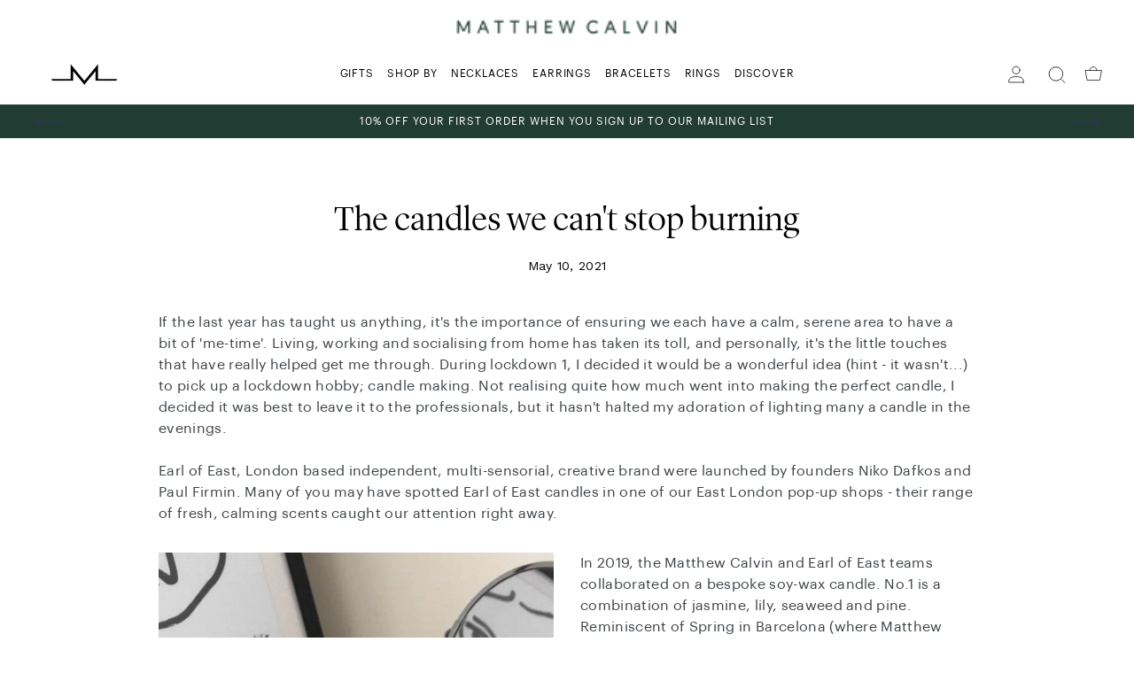

--- FILE ---
content_type: text/html; charset=utf-8
request_url: https://matthewcalvin.com/blogs/news/the-candles-we-cant-stop-burning
body_size: 23362
content:
<!doctype html>
<!--[if IE 9]> <html class="ie9 no-js supports-no-cookies" lang="en"> <![endif]-->
<!--[if (gt IE 9)|!(IE)]><!--> <html class="no-js supports-no-cookies" lang="en"> <!--<![endif]-->
<head>
  <meta name="google-site-verification" content="QWTendDL8cJ9VrNmT3uqoy_gGzRsr0gjIuz-kh4BbB4" />
  <meta charset="utf-8">
  <meta http-equiv="X-UA-Compatible" content="IE=edge">
  <meta name="viewport" content="width=device-width,initial-scale=1">
  <meta name="theme-color" content="">
  <link rel="canonical" href="https://matthewcalvin.com/blogs/news/the-candles-we-cant-stop-burning">

<link rel="apple-touch-icon" sizes="72x72" href="//matthewcalvin.com/cdn/shop/files/favicon-sm_72x.png?v=1616759903-72x72.png" />
<link rel="apple-touch-icon" sizes="144x144" href="//matthewcalvin.com/cdn/shop/files/favicon-sm_144x.png?v=1616759903-144x144.png" />
<link rel="icon" type="image/png" href="//matthewcalvin.com/cdn/shop/files/favicon-sm_196x.png?v=1616759903" sizes="196x196" />
<link rel="icon" type="image/png" href="//matthewcalvin.com/cdn/shop/files/favicon-sm_96x.png?v=1616759903" sizes="96x96" />
<link rel="icon" type="image/png" href="//matthewcalvin.com/cdn/shop/files/favicon-sm_32x.png?v=1616759903" sizes="32x32" />
<link rel="icon" type="image/png" href="//matthewcalvin.com/cdn/shop/files/favicon-sm_16x.png?v=1616759903" sizes="16x16" />
<meta name="application-name" content="Matthew Calvin"/>
<meta name="msapplication-TileColor" content="" />
<meta name="msapplication-TileImage" content="//matthewcalvin.com/cdn/shop/files/favicon-sm_small.png?v=1616759903" />

<title>The candles we can&#39;t stop burning
&ndash; Matthew Calvin</title>

  <meta name="description" content="If the last year has taught us anything, it&#39;s the importance of ensuring we each have a calm, serene area to have a bit of &#39;me-time&#39;. Living, working and socialising from home has taken its toll, and personally, it&#39;s the little touches that have really helped get me through. During lockdown 1, I decided it would be a w">

  
<meta property="og:site_name" content="Matthew Calvin">
<meta property="og:url" content="https://matthewcalvin.com/blogs/news/the-candles-we-cant-stop-burning">
<meta property="og:title" content="The candles we can't stop burning">
<meta property="og:type" content="article">
<meta property="og:description" content="


If the last year has taught us anything, it's the importance of ensuring we each have a calm, serene area to have a bit of 'me-time'. Living, working and socialising from home has taken its toll, and personally, it's the little touches that have really helped get me through. During lockdown 1, I decided it would be a wonderful idea (hint - it wasn't...) to pick up a lockdown hobby; candle making. Not realising quite how much went into making the perfect candle, I decided it was best to leave it to the professionals, but it hasn't halted my adoration of lighting many a candle in the evenings. 

Earl of East, London based independent, multi-sensorial, creative brand were launched by founders Niko Dafkos and Paul Firmin. Many of you may have spotted Earl of East candles in one of our East London pop-up shops - their range of fresh, calming scents caught our attention right away. 




Image by @bxwie




In 2019, the Matthew Calvin and Earl of East teams collaborated on a bespoke soy-wax candle. No.1 is a combination of jasmine, lily, seaweed and pine. Reminiscent of Spring in Barcelona (where Matthew grew up), a city located between the sea and the mountains. Its fresh, floral but sweet scent turns mellow when burning and creates a relaxing aroma that fills your home without being over-powering. 

Hand-poured in the Earl of East London studio, these soy-wax candles will burn for 40 hours, and have been created with bespoke blends of the finest botanical fragrances and essential oils. They are made out of non-GMO eco wax and have self-trimming cotton wicks, ensuring a clean burn and an excellent scent throw. 

I hope you love the fresh, calming scent of No.1 as much as I do! 

Georgia xx
(Brand Manager)


No.1 Candle +




Image by @aestheticalblog


Make sure you sign up to our mailing list, or follow us on social media @m.calvin for more insight to the world of Matthew Calvin. We love having you with us. 


Sign Up +


"><meta property="og:image" content="http://matthewcalvin.com/cdn/shop/articles/bxwie_6ddc2175-644f-45c0-acde-17f7a71bc482_1024x1024.jpg?v=1619092094">
<meta property="og:image:secure_url" content="https://matthewcalvin.com/cdn/shop/articles/bxwie_6ddc2175-644f-45c0-acde-17f7a71bc482_1024x1024.jpg?v=1619092094">

<meta name="twitter:site" content="@">
<meta name="twitter:card" content="summary_large_image">
<meta name="twitter:title" content="The candles we can't stop burning">
<meta name="twitter:description" content="


If the last year has taught us anything, it's the importance of ensuring we each have a calm, serene area to have a bit of 'me-time'. Living, working and socialising from home has taken its toll, and personally, it's the little touches that have really helped get me through. During lockdown 1, I decided it would be a wonderful idea (hint - it wasn't...) to pick up a lockdown hobby; candle making. Not realising quite how much went into making the perfect candle, I decided it was best to leave it to the professionals, but it hasn't halted my adoration of lighting many a candle in the evenings. 

Earl of East, London based independent, multi-sensorial, creative brand were launched by founders Niko Dafkos and Paul Firmin. Many of you may have spotted Earl of East candles in one of our East London pop-up shops - their range of fresh, calming scents caught our attention right away. 




Image by @bxwie




In 2019, the Matthew Calvin and Earl of East teams collaborated on a bespoke soy-wax candle. No.1 is a combination of jasmine, lily, seaweed and pine. Reminiscent of Spring in Barcelona (where Matthew grew up), a city located between the sea and the mountains. Its fresh, floral but sweet scent turns mellow when burning and creates a relaxing aroma that fills your home without being over-powering. 

Hand-poured in the Earl of East London studio, these soy-wax candles will burn for 40 hours, and have been created with bespoke blends of the finest botanical fragrances and essential oils. They are made out of non-GMO eco wax and have self-trimming cotton wicks, ensuring a clean burn and an excellent scent throw. 

I hope you love the fresh, calming scent of No.1 as much as I do! 

Georgia xx
(Brand Manager)


No.1 Candle +




Image by @aestheticalblog


Make sure you sign up to our mailing list, or follow us on social media @m.calvin for more insight to the world of Matthew Calvin. We love having you with us. 


Sign Up +


">

  <link href="https://fonts.googleapis.com/css2?family=Prata&family=Work+Sans:wght@400;500;600&display=swap" rel="stylesheet">

<style>











</style>

  
<link rel="prefetch" href="//matthewcalvin.com/cdn/shop/t/12/assets/layout.password.css?v=93417539541254658271618061933" as="style"><link type="text/css" href="//matthewcalvin.com/cdn/shop/t/12/assets/layout.theme.css?v=90051313550864496991618226046" rel="stylesheet"><link type="text/css" href="//matthewcalvin.com/cdn/shop/t/12/assets/layout.theme.styleLiquid.scss.css?v=170753536499859744831618242931" rel="stylesheet">
  <style>
  :root {
    --icon-arrow-down: url("//matthewcalvin.com/cdn/shop/t/12/assets/icon-arrow-down.svg?v=109097856951093680781618061896");
    --icon-arrow-prev: url("//matthewcalvin.com/cdn/shop/t/12/assets/icon-arrow-prev.svg?v=11214834516268293581618061899");
    --icon-arrow-next: url("//matthewcalvin.com/cdn/shop/t/12/assets/icon-arrow-next.svg?v=7315737894303972411618061898");
    --icon-arrow-prev-dark: url("//matthewcalvin.com/cdn/shop/t/12/assets/icon-arrow-prev--dark.svg?v=94508583808135355831618061899");
    --icon-arrow-next-dark: url("//matthewcalvin.com/cdn/shop/t/12/assets/icon-arrow-next--dark.svg?v=92181994273432824981618061898");
  }
</style>


  <script>
  document.documentElement.className = document.documentElement.className.replace('no-js', '');

  window.theme = {
    strings: {
      addToCart: "Add to Cart",
      soldOut: "Sold Out",
      unavailable: "Unavailable"
    },
    moneyFormat: "£{{amount}}",
    ajaxCart: {
      enable: true,
      freeShipping: false,
      freeShippingTheshold: 0,
      upsellEnable: false,
    },
    giftWrap: {
      enable : false,
      id : false,
    },
    popQueue: false
  };
</script>

  

  
<script type="text/javascript" src="//matthewcalvin.com/cdn/shop/t/12/assets/vendors@layout.password@layout.theme.js?v=126026785100778955321618061917" defer="defer"></script><link rel="prefetch" href="//matthewcalvin.com/cdn/shop/t/12/assets/layout.password.js?v=163570214256881219621618061902" as="script"><script type="text/javascript" src="//matthewcalvin.com/cdn/shop/t/12/assets/vendors@layout.theme.js?v=12301451564292715801618061918" defer="defer"></script><script type="text/javascript" src="//matthewcalvin.com/cdn/shop/t/12/assets/layout.theme.js?v=159915448526598309921618061904" defer="defer"></script><link rel="prefetch" href="//matthewcalvin.com/cdn/shop/t/12/assets/template.article.js?v=133225645575349044411618061909" as="script"><link rel="prefetch" href="//matthewcalvin.com/cdn/shop/t/12/assets/template.blog.js?v=59643530228859514061618061910" as="script"><link rel="prefetch" href="//matthewcalvin.com/cdn/shop/t/12/assets/template.collection.js?v=162551941917842325931618061911" as="script"><link rel="prefetch" href="//matthewcalvin.com/cdn/shop/t/12/assets/template.gift_card.js?v=143341997993051202271618061912" as="script"><link rel="prefetch" href="//matthewcalvin.com/cdn/shop/t/12/assets/template.index.js?v=159171722432146723821618061913" as="script"><link rel="prefetch" href="//matthewcalvin.com/cdn/shop/t/12/assets/template.product.js?v=171917377158066962471618061916" as="script"><link rel="prefetch" href="//matthewcalvin.com/cdn/shop/t/12/assets/template.addresses.js?v=8366320454144147271618061907" as="script"><link rel="prefetch" href="//matthewcalvin.com/cdn/shop/t/12/assets/template.login.js?v=95437980948374972251618061915" as="script">

  <script>window.performance && window.performance.mark && window.performance.mark('shopify.content_for_header.start');</script><meta name="google-site-verification" content="zsutX0bVA4oiNEOUsNY4pI5xeq7tIksco20aR6Wy_d8">
<meta id="shopify-digital-wallet" name="shopify-digital-wallet" content="/25920471130/digital_wallets/dialog">
<meta name="shopify-checkout-api-token" content="42b6ee113b5f51cb1bf04e0b6c133783">
<meta id="in-context-paypal-metadata" data-shop-id="25920471130" data-venmo-supported="false" data-environment="production" data-locale="en_US" data-paypal-v4="true" data-currency="GBP">
<link rel="alternate" type="application/atom+xml" title="Feed" href="/blogs/news.atom" />
<link rel="alternate" hreflang="x-default" href="https://matthewcalvin.com/blogs/news/the-candles-we-cant-stop-burning">
<link rel="alternate" hreflang="en" href="https://matthewcalvin.com/blogs/news/the-candles-we-cant-stop-burning">
<link rel="alternate" hreflang="en-US" href="https://matthewcalvin.com/en-us/blogs/news/the-candles-we-cant-stop-burning">
<script async="async" src="/checkouts/internal/preloads.js?locale=en-GB"></script>
<link rel="preconnect" href="https://shop.app" crossorigin="anonymous">
<script async="async" src="https://shop.app/checkouts/internal/preloads.js?locale=en-GB&shop_id=25920471130" crossorigin="anonymous"></script>
<script id="apple-pay-shop-capabilities" type="application/json">{"shopId":25920471130,"countryCode":"GB","currencyCode":"GBP","merchantCapabilities":["supports3DS"],"merchantId":"gid:\/\/shopify\/Shop\/25920471130","merchantName":"Matthew Calvin","requiredBillingContactFields":["postalAddress","email"],"requiredShippingContactFields":["postalAddress","email"],"shippingType":"shipping","supportedNetworks":["visa","maestro","masterCard","amex","discover","elo"],"total":{"type":"pending","label":"Matthew Calvin","amount":"1.00"},"shopifyPaymentsEnabled":true,"supportsSubscriptions":true}</script>
<script id="shopify-features" type="application/json">{"accessToken":"42b6ee113b5f51cb1bf04e0b6c133783","betas":["rich-media-storefront-analytics"],"domain":"matthewcalvin.com","predictiveSearch":true,"shopId":25920471130,"locale":"en"}</script>
<script>var Shopify = Shopify || {};
Shopify.shop = "matthewcalvin.myshopify.com";
Shopify.locale = "en";
Shopify.currency = {"active":"GBP","rate":"1.0"};
Shopify.country = "GB";
Shopify.theme = {"name":"Copy of Live 0.008","id":120203313242,"schema_name":"Breadcrumbs","schema_version":"1.0.0","theme_store_id":null,"role":"main"};
Shopify.theme.handle = "null";
Shopify.theme.style = {"id":null,"handle":null};
Shopify.cdnHost = "matthewcalvin.com/cdn";
Shopify.routes = Shopify.routes || {};
Shopify.routes.root = "/";</script>
<script type="module">!function(o){(o.Shopify=o.Shopify||{}).modules=!0}(window);</script>
<script>!function(o){function n(){var o=[];function n(){o.push(Array.prototype.slice.apply(arguments))}return n.q=o,n}var t=o.Shopify=o.Shopify||{};t.loadFeatures=n(),t.autoloadFeatures=n()}(window);</script>
<script>
  window.ShopifyPay = window.ShopifyPay || {};
  window.ShopifyPay.apiHost = "shop.app\/pay";
  window.ShopifyPay.redirectState = null;
</script>
<script id="shop-js-analytics" type="application/json">{"pageType":"article"}</script>
<script defer="defer" async type="module" src="//matthewcalvin.com/cdn/shopifycloud/shop-js/modules/v2/client.init-shop-cart-sync_C5BV16lS.en.esm.js"></script>
<script defer="defer" async type="module" src="//matthewcalvin.com/cdn/shopifycloud/shop-js/modules/v2/chunk.common_CygWptCX.esm.js"></script>
<script type="module">
  await import("//matthewcalvin.com/cdn/shopifycloud/shop-js/modules/v2/client.init-shop-cart-sync_C5BV16lS.en.esm.js");
await import("//matthewcalvin.com/cdn/shopifycloud/shop-js/modules/v2/chunk.common_CygWptCX.esm.js");

  window.Shopify.SignInWithShop?.initShopCartSync?.({"fedCMEnabled":true,"windoidEnabled":true});

</script>
<script>
  window.Shopify = window.Shopify || {};
  if (!window.Shopify.featureAssets) window.Shopify.featureAssets = {};
  window.Shopify.featureAssets['shop-js'] = {"shop-cart-sync":["modules/v2/client.shop-cart-sync_ZFArdW7E.en.esm.js","modules/v2/chunk.common_CygWptCX.esm.js"],"init-fed-cm":["modules/v2/client.init-fed-cm_CmiC4vf6.en.esm.js","modules/v2/chunk.common_CygWptCX.esm.js"],"shop-button":["modules/v2/client.shop-button_tlx5R9nI.en.esm.js","modules/v2/chunk.common_CygWptCX.esm.js"],"shop-cash-offers":["modules/v2/client.shop-cash-offers_DOA2yAJr.en.esm.js","modules/v2/chunk.common_CygWptCX.esm.js","modules/v2/chunk.modal_D71HUcav.esm.js"],"init-windoid":["modules/v2/client.init-windoid_sURxWdc1.en.esm.js","modules/v2/chunk.common_CygWptCX.esm.js"],"shop-toast-manager":["modules/v2/client.shop-toast-manager_ClPi3nE9.en.esm.js","modules/v2/chunk.common_CygWptCX.esm.js"],"init-shop-email-lookup-coordinator":["modules/v2/client.init-shop-email-lookup-coordinator_B8hsDcYM.en.esm.js","modules/v2/chunk.common_CygWptCX.esm.js"],"init-shop-cart-sync":["modules/v2/client.init-shop-cart-sync_C5BV16lS.en.esm.js","modules/v2/chunk.common_CygWptCX.esm.js"],"avatar":["modules/v2/client.avatar_BTnouDA3.en.esm.js"],"pay-button":["modules/v2/client.pay-button_FdsNuTd3.en.esm.js","modules/v2/chunk.common_CygWptCX.esm.js"],"init-customer-accounts":["modules/v2/client.init-customer-accounts_DxDtT_ad.en.esm.js","modules/v2/client.shop-login-button_C5VAVYt1.en.esm.js","modules/v2/chunk.common_CygWptCX.esm.js","modules/v2/chunk.modal_D71HUcav.esm.js"],"init-shop-for-new-customer-accounts":["modules/v2/client.init-shop-for-new-customer-accounts_ChsxoAhi.en.esm.js","modules/v2/client.shop-login-button_C5VAVYt1.en.esm.js","modules/v2/chunk.common_CygWptCX.esm.js","modules/v2/chunk.modal_D71HUcav.esm.js"],"shop-login-button":["modules/v2/client.shop-login-button_C5VAVYt1.en.esm.js","modules/v2/chunk.common_CygWptCX.esm.js","modules/v2/chunk.modal_D71HUcav.esm.js"],"init-customer-accounts-sign-up":["modules/v2/client.init-customer-accounts-sign-up_CPSyQ0Tj.en.esm.js","modules/v2/client.shop-login-button_C5VAVYt1.en.esm.js","modules/v2/chunk.common_CygWptCX.esm.js","modules/v2/chunk.modal_D71HUcav.esm.js"],"shop-follow-button":["modules/v2/client.shop-follow-button_Cva4Ekp9.en.esm.js","modules/v2/chunk.common_CygWptCX.esm.js","modules/v2/chunk.modal_D71HUcav.esm.js"],"checkout-modal":["modules/v2/client.checkout-modal_BPM8l0SH.en.esm.js","modules/v2/chunk.common_CygWptCX.esm.js","modules/v2/chunk.modal_D71HUcav.esm.js"],"lead-capture":["modules/v2/client.lead-capture_Bi8yE_yS.en.esm.js","modules/v2/chunk.common_CygWptCX.esm.js","modules/v2/chunk.modal_D71HUcav.esm.js"],"shop-login":["modules/v2/client.shop-login_D6lNrXab.en.esm.js","modules/v2/chunk.common_CygWptCX.esm.js","modules/v2/chunk.modal_D71HUcav.esm.js"],"payment-terms":["modules/v2/client.payment-terms_CZxnsJam.en.esm.js","modules/v2/chunk.common_CygWptCX.esm.js","modules/v2/chunk.modal_D71HUcav.esm.js"]};
</script>
<script>(function() {
  var isLoaded = false;
  function asyncLoad() {
    if (isLoaded) return;
    isLoaded = true;
    var urls = ["https:\/\/eu1-search.doofinder.com\/5\/script\/d34d9e8270531e2d3c06918100d4eb61.js?shop=matthewcalvin.myshopify.com","https:\/\/static.klaviyo.com\/onsite\/js\/LsNWqm\/klaviyo.js?company_id=LsNWqm\u0026shop=matthewcalvin.myshopify.com"];
    for (var i = 0; i < urls.length; i++) {
      var s = document.createElement('script');
      s.type = 'text/javascript';
      s.async = true;
      s.src = urls[i];
      var x = document.getElementsByTagName('script')[0];
      x.parentNode.insertBefore(s, x);
    }
  };
  if(window.attachEvent) {
    window.attachEvent('onload', asyncLoad);
  } else {
    window.addEventListener('load', asyncLoad, false);
  }
})();</script>
<script id="__st">var __st={"a":25920471130,"offset":0,"reqid":"7e094029-d47d-43a4-b7fc-2f3b3a6c9837-1768598566","pageurl":"matthewcalvin.com\/blogs\/news\/the-candles-we-cant-stop-burning","s":"articles-555497685082","u":"01e24d1fb3dd","p":"article","rtyp":"article","rid":555497685082};</script>
<script>window.ShopifyPaypalV4VisibilityTracking = true;</script>
<script id="captcha-bootstrap">!function(){'use strict';const t='contact',e='account',n='new_comment',o=[[t,t],['blogs',n],['comments',n],[t,'customer']],c=[[e,'customer_login'],[e,'guest_login'],[e,'recover_customer_password'],[e,'create_customer']],r=t=>t.map((([t,e])=>`form[action*='/${t}']:not([data-nocaptcha='true']) input[name='form_type'][value='${e}']`)).join(','),a=t=>()=>t?[...document.querySelectorAll(t)].map((t=>t.form)):[];function s(){const t=[...o],e=r(t);return a(e)}const i='password',u='form_key',d=['recaptcha-v3-token','g-recaptcha-response','h-captcha-response',i],f=()=>{try{return window.sessionStorage}catch{return}},m='__shopify_v',_=t=>t.elements[u];function p(t,e,n=!1){try{const o=window.sessionStorage,c=JSON.parse(o.getItem(e)),{data:r}=function(t){const{data:e,action:n}=t;return t[m]||n?{data:e,action:n}:{data:t,action:n}}(c);for(const[e,n]of Object.entries(r))t.elements[e]&&(t.elements[e].value=n);n&&o.removeItem(e)}catch(o){console.error('form repopulation failed',{error:o})}}const l='form_type',E='cptcha';function T(t){t.dataset[E]=!0}const w=window,h=w.document,L='Shopify',v='ce_forms',y='captcha';let A=!1;((t,e)=>{const n=(g='f06e6c50-85a8-45c8-87d0-21a2b65856fe',I='https://cdn.shopify.com/shopifycloud/storefront-forms-hcaptcha/ce_storefront_forms_captcha_hcaptcha.v1.5.2.iife.js',D={infoText:'Protected by hCaptcha',privacyText:'Privacy',termsText:'Terms'},(t,e,n)=>{const o=w[L][v],c=o.bindForm;if(c)return c(t,g,e,D).then(n);var r;o.q.push([[t,g,e,D],n]),r=I,A||(h.body.append(Object.assign(h.createElement('script'),{id:'captcha-provider',async:!0,src:r})),A=!0)});var g,I,D;w[L]=w[L]||{},w[L][v]=w[L][v]||{},w[L][v].q=[],w[L][y]=w[L][y]||{},w[L][y].protect=function(t,e){n(t,void 0,e),T(t)},Object.freeze(w[L][y]),function(t,e,n,w,h,L){const[v,y,A,g]=function(t,e,n){const i=e?o:[],u=t?c:[],d=[...i,...u],f=r(d),m=r(i),_=r(d.filter((([t,e])=>n.includes(e))));return[a(f),a(m),a(_),s()]}(w,h,L),I=t=>{const e=t.target;return e instanceof HTMLFormElement?e:e&&e.form},D=t=>v().includes(t);t.addEventListener('submit',(t=>{const e=I(t);if(!e)return;const n=D(e)&&!e.dataset.hcaptchaBound&&!e.dataset.recaptchaBound,o=_(e),c=g().includes(e)&&(!o||!o.value);(n||c)&&t.preventDefault(),c&&!n&&(function(t){try{if(!f())return;!function(t){const e=f();if(!e)return;const n=_(t);if(!n)return;const o=n.value;o&&e.removeItem(o)}(t);const e=Array.from(Array(32),(()=>Math.random().toString(36)[2])).join('');!function(t,e){_(t)||t.append(Object.assign(document.createElement('input'),{type:'hidden',name:u})),t.elements[u].value=e}(t,e),function(t,e){const n=f();if(!n)return;const o=[...t.querySelectorAll(`input[type='${i}']`)].map((({name:t})=>t)),c=[...d,...o],r={};for(const[a,s]of new FormData(t).entries())c.includes(a)||(r[a]=s);n.setItem(e,JSON.stringify({[m]:1,action:t.action,data:r}))}(t,e)}catch(e){console.error('failed to persist form',e)}}(e),e.submit())}));const S=(t,e)=>{t&&!t.dataset[E]&&(n(t,e.some((e=>e===t))),T(t))};for(const o of['focusin','change'])t.addEventListener(o,(t=>{const e=I(t);D(e)&&S(e,y())}));const B=e.get('form_key'),M=e.get(l),P=B&&M;t.addEventListener('DOMContentLoaded',(()=>{const t=y();if(P)for(const e of t)e.elements[l].value===M&&p(e,B);[...new Set([...A(),...v().filter((t=>'true'===t.dataset.shopifyCaptcha))])].forEach((e=>S(e,t)))}))}(h,new URLSearchParams(w.location.search),n,t,e,['guest_login'])})(!0,!0)}();</script>
<script integrity="sha256-4kQ18oKyAcykRKYeNunJcIwy7WH5gtpwJnB7kiuLZ1E=" data-source-attribution="shopify.loadfeatures" defer="defer" src="//matthewcalvin.com/cdn/shopifycloud/storefront/assets/storefront/load_feature-a0a9edcb.js" crossorigin="anonymous"></script>
<script crossorigin="anonymous" defer="defer" src="//matthewcalvin.com/cdn/shopifycloud/storefront/assets/shopify_pay/storefront-65b4c6d7.js?v=20250812"></script>
<script data-source-attribution="shopify.dynamic_checkout.dynamic.init">var Shopify=Shopify||{};Shopify.PaymentButton=Shopify.PaymentButton||{isStorefrontPortableWallets:!0,init:function(){window.Shopify.PaymentButton.init=function(){};var t=document.createElement("script");t.src="https://matthewcalvin.com/cdn/shopifycloud/portable-wallets/latest/portable-wallets.en.js",t.type="module",document.head.appendChild(t)}};
</script>
<script data-source-attribution="shopify.dynamic_checkout.buyer_consent">
  function portableWalletsHideBuyerConsent(e){var t=document.getElementById("shopify-buyer-consent"),n=document.getElementById("shopify-subscription-policy-button");t&&n&&(t.classList.add("hidden"),t.setAttribute("aria-hidden","true"),n.removeEventListener("click",e))}function portableWalletsShowBuyerConsent(e){var t=document.getElementById("shopify-buyer-consent"),n=document.getElementById("shopify-subscription-policy-button");t&&n&&(t.classList.remove("hidden"),t.removeAttribute("aria-hidden"),n.addEventListener("click",e))}window.Shopify?.PaymentButton&&(window.Shopify.PaymentButton.hideBuyerConsent=portableWalletsHideBuyerConsent,window.Shopify.PaymentButton.showBuyerConsent=portableWalletsShowBuyerConsent);
</script>
<script data-source-attribution="shopify.dynamic_checkout.cart.bootstrap">document.addEventListener("DOMContentLoaded",(function(){function t(){return document.querySelector("shopify-accelerated-checkout-cart, shopify-accelerated-checkout")}if(t())Shopify.PaymentButton.init();else{new MutationObserver((function(e,n){t()&&(Shopify.PaymentButton.init(),n.disconnect())})).observe(document.body,{childList:!0,subtree:!0})}}));
</script>
<link id="shopify-accelerated-checkout-styles" rel="stylesheet" media="screen" href="https://matthewcalvin.com/cdn/shopifycloud/portable-wallets/latest/accelerated-checkout-backwards-compat.css" crossorigin="anonymous">
<style id="shopify-accelerated-checkout-cart">
        #shopify-buyer-consent {
  margin-top: 1em;
  display: inline-block;
  width: 100%;
}

#shopify-buyer-consent.hidden {
  display: none;
}

#shopify-subscription-policy-button {
  background: none;
  border: none;
  padding: 0;
  text-decoration: underline;
  font-size: inherit;
  cursor: pointer;
}

#shopify-subscription-policy-button::before {
  box-shadow: none;
}

      </style>

<script>window.performance && window.performance.mark && window.performance.mark('shopify.content_for_header.end');</script>

  <!-- Global site tag (gtag.js) - Google Ads: 737644650 -->
  <script async src="https://www.googletagmanager.com/gtag/js?id=AW-737644650"></script>
  <script>
    window.dataLayer = window.dataLayer || [];
    function gtag(){dataLayer.push(arguments);}
    gtag('js', new Date());

    gtag('config', 'AW-737644650');
  </script>

  
<!--Gem_Page_Header_Script-->
    


<!--End_Gem_Page_Header_Script-->
<meta name="facebook-domain-verification" content="t6w2402oodayomgfjwi11wl6017ovg" />
  <style>
    body.gempage #MainContent {
      opacity: 1!important;
    }
  </style>




    

    

    
      
      
    
    
    
      
        
    
  
      
    
  
<link href="https://monorail-edge.shopifysvc.com" rel="dns-prefetch">
<script>(function(){if ("sendBeacon" in navigator && "performance" in window) {try {var session_token_from_headers = performance.getEntriesByType('navigation')[0].serverTiming.find(x => x.name == '_s').description;} catch {var session_token_from_headers = undefined;}var session_cookie_matches = document.cookie.match(/_shopify_s=([^;]*)/);var session_token_from_cookie = session_cookie_matches && session_cookie_matches.length === 2 ? session_cookie_matches[1] : "";var session_token = session_token_from_headers || session_token_from_cookie || "";function handle_abandonment_event(e) {var entries = performance.getEntries().filter(function(entry) {return /monorail-edge.shopifysvc.com/.test(entry.name);});if (!window.abandonment_tracked && entries.length === 0) {window.abandonment_tracked = true;var currentMs = Date.now();var navigation_start = performance.timing.navigationStart;var payload = {shop_id: 25920471130,url: window.location.href,navigation_start,duration: currentMs - navigation_start,session_token,page_type: "article"};window.navigator.sendBeacon("https://monorail-edge.shopifysvc.com/v1/produce", JSON.stringify({schema_id: "online_store_buyer_site_abandonment/1.1",payload: payload,metadata: {event_created_at_ms: currentMs,event_sent_at_ms: currentMs}}));}}window.addEventListener('pagehide', handle_abandonment_event);}}());</script>
<script id="web-pixels-manager-setup">(function e(e,d,r,n,o){if(void 0===o&&(o={}),!Boolean(null===(a=null===(i=window.Shopify)||void 0===i?void 0:i.analytics)||void 0===a?void 0:a.replayQueue)){var i,a;window.Shopify=window.Shopify||{};var t=window.Shopify;t.analytics=t.analytics||{};var s=t.analytics;s.replayQueue=[],s.publish=function(e,d,r){return s.replayQueue.push([e,d,r]),!0};try{self.performance.mark("wpm:start")}catch(e){}var l=function(){var e={modern:/Edge?\/(1{2}[4-9]|1[2-9]\d|[2-9]\d{2}|\d{4,})\.\d+(\.\d+|)|Firefox\/(1{2}[4-9]|1[2-9]\d|[2-9]\d{2}|\d{4,})\.\d+(\.\d+|)|Chrom(ium|e)\/(9{2}|\d{3,})\.\d+(\.\d+|)|(Maci|X1{2}).+ Version\/(15\.\d+|(1[6-9]|[2-9]\d|\d{3,})\.\d+)([,.]\d+|)( \(\w+\)|)( Mobile\/\w+|) Safari\/|Chrome.+OPR\/(9{2}|\d{3,})\.\d+\.\d+|(CPU[ +]OS|iPhone[ +]OS|CPU[ +]iPhone|CPU IPhone OS|CPU iPad OS)[ +]+(15[._]\d+|(1[6-9]|[2-9]\d|\d{3,})[._]\d+)([._]\d+|)|Android:?[ /-](13[3-9]|1[4-9]\d|[2-9]\d{2}|\d{4,})(\.\d+|)(\.\d+|)|Android.+Firefox\/(13[5-9]|1[4-9]\d|[2-9]\d{2}|\d{4,})\.\d+(\.\d+|)|Android.+Chrom(ium|e)\/(13[3-9]|1[4-9]\d|[2-9]\d{2}|\d{4,})\.\d+(\.\d+|)|SamsungBrowser\/([2-9]\d|\d{3,})\.\d+/,legacy:/Edge?\/(1[6-9]|[2-9]\d|\d{3,})\.\d+(\.\d+|)|Firefox\/(5[4-9]|[6-9]\d|\d{3,})\.\d+(\.\d+|)|Chrom(ium|e)\/(5[1-9]|[6-9]\d|\d{3,})\.\d+(\.\d+|)([\d.]+$|.*Safari\/(?![\d.]+ Edge\/[\d.]+$))|(Maci|X1{2}).+ Version\/(10\.\d+|(1[1-9]|[2-9]\d|\d{3,})\.\d+)([,.]\d+|)( \(\w+\)|)( Mobile\/\w+|) Safari\/|Chrome.+OPR\/(3[89]|[4-9]\d|\d{3,})\.\d+\.\d+|(CPU[ +]OS|iPhone[ +]OS|CPU[ +]iPhone|CPU IPhone OS|CPU iPad OS)[ +]+(10[._]\d+|(1[1-9]|[2-9]\d|\d{3,})[._]\d+)([._]\d+|)|Android:?[ /-](13[3-9]|1[4-9]\d|[2-9]\d{2}|\d{4,})(\.\d+|)(\.\d+|)|Mobile Safari.+OPR\/([89]\d|\d{3,})\.\d+\.\d+|Android.+Firefox\/(13[5-9]|1[4-9]\d|[2-9]\d{2}|\d{4,})\.\d+(\.\d+|)|Android.+Chrom(ium|e)\/(13[3-9]|1[4-9]\d|[2-9]\d{2}|\d{4,})\.\d+(\.\d+|)|Android.+(UC? ?Browser|UCWEB|U3)[ /]?(15\.([5-9]|\d{2,})|(1[6-9]|[2-9]\d|\d{3,})\.\d+)\.\d+|SamsungBrowser\/(5\.\d+|([6-9]|\d{2,})\.\d+)|Android.+MQ{2}Browser\/(14(\.(9|\d{2,})|)|(1[5-9]|[2-9]\d|\d{3,})(\.\d+|))(\.\d+|)|K[Aa][Ii]OS\/(3\.\d+|([4-9]|\d{2,})\.\d+)(\.\d+|)/},d=e.modern,r=e.legacy,n=navigator.userAgent;return n.match(d)?"modern":n.match(r)?"legacy":"unknown"}(),u="modern"===l?"modern":"legacy",c=(null!=n?n:{modern:"",legacy:""})[u],f=function(e){return[e.baseUrl,"/wpm","/b",e.hashVersion,"modern"===e.buildTarget?"m":"l",".js"].join("")}({baseUrl:d,hashVersion:r,buildTarget:u}),m=function(e){var d=e.version,r=e.bundleTarget,n=e.surface,o=e.pageUrl,i=e.monorailEndpoint;return{emit:function(e){var a=e.status,t=e.errorMsg,s=(new Date).getTime(),l=JSON.stringify({metadata:{event_sent_at_ms:s},events:[{schema_id:"web_pixels_manager_load/3.1",payload:{version:d,bundle_target:r,page_url:o,status:a,surface:n,error_msg:t},metadata:{event_created_at_ms:s}}]});if(!i)return console&&console.warn&&console.warn("[Web Pixels Manager] No Monorail endpoint provided, skipping logging."),!1;try{return self.navigator.sendBeacon.bind(self.navigator)(i,l)}catch(e){}var u=new XMLHttpRequest;try{return u.open("POST",i,!0),u.setRequestHeader("Content-Type","text/plain"),u.send(l),!0}catch(e){return console&&console.warn&&console.warn("[Web Pixels Manager] Got an unhandled error while logging to Monorail."),!1}}}}({version:r,bundleTarget:l,surface:e.surface,pageUrl:self.location.href,monorailEndpoint:e.monorailEndpoint});try{o.browserTarget=l,function(e){var d=e.src,r=e.async,n=void 0===r||r,o=e.onload,i=e.onerror,a=e.sri,t=e.scriptDataAttributes,s=void 0===t?{}:t,l=document.createElement("script"),u=document.querySelector("head"),c=document.querySelector("body");if(l.async=n,l.src=d,a&&(l.integrity=a,l.crossOrigin="anonymous"),s)for(var f in s)if(Object.prototype.hasOwnProperty.call(s,f))try{l.dataset[f]=s[f]}catch(e){}if(o&&l.addEventListener("load",o),i&&l.addEventListener("error",i),u)u.appendChild(l);else{if(!c)throw new Error("Did not find a head or body element to append the script");c.appendChild(l)}}({src:f,async:!0,onload:function(){if(!function(){var e,d;return Boolean(null===(d=null===(e=window.Shopify)||void 0===e?void 0:e.analytics)||void 0===d?void 0:d.initialized)}()){var d=window.webPixelsManager.init(e)||void 0;if(d){var r=window.Shopify.analytics;r.replayQueue.forEach((function(e){var r=e[0],n=e[1],o=e[2];d.publishCustomEvent(r,n,o)})),r.replayQueue=[],r.publish=d.publishCustomEvent,r.visitor=d.visitor,r.initialized=!0}}},onerror:function(){return m.emit({status:"failed",errorMsg:"".concat(f," has failed to load")})},sri:function(e){var d=/^sha384-[A-Za-z0-9+/=]+$/;return"string"==typeof e&&d.test(e)}(c)?c:"",scriptDataAttributes:o}),m.emit({status:"loading"})}catch(e){m.emit({status:"failed",errorMsg:(null==e?void 0:e.message)||"Unknown error"})}}})({shopId: 25920471130,storefrontBaseUrl: "https://matthewcalvin.com",extensionsBaseUrl: "https://extensions.shopifycdn.com/cdn/shopifycloud/web-pixels-manager",monorailEndpoint: "https://monorail-edge.shopifysvc.com/unstable/produce_batch",surface: "storefront-renderer",enabledBetaFlags: ["2dca8a86"],webPixelsConfigList: [{"id":"946962819","configuration":"{\"config\":\"{\\\"pixel_id\\\":\\\"GT-MJJTNZS\\\",\\\"target_country\\\":\\\"GB\\\",\\\"gtag_events\\\":[{\\\"type\\\":\\\"purchase\\\",\\\"action_label\\\":\\\"MC-G2J2DL7NBY\\\"},{\\\"type\\\":\\\"page_view\\\",\\\"action_label\\\":\\\"MC-G2J2DL7NBY\\\"},{\\\"type\\\":\\\"view_item\\\",\\\"action_label\\\":\\\"MC-G2J2DL7NBY\\\"}],\\\"enable_monitoring_mode\\\":false}\"}","eventPayloadVersion":"v1","runtimeContext":"OPEN","scriptVersion":"b2a88bafab3e21179ed38636efcd8a93","type":"APP","apiClientId":1780363,"privacyPurposes":[],"dataSharingAdjustments":{"protectedCustomerApprovalScopes":["read_customer_address","read_customer_email","read_customer_name","read_customer_personal_data","read_customer_phone"]}},{"id":"357531960","configuration":"{\"pixel_id\":\"2249564011962125\",\"pixel_type\":\"facebook_pixel\",\"metaapp_system_user_token\":\"-\"}","eventPayloadVersion":"v1","runtimeContext":"OPEN","scriptVersion":"ca16bc87fe92b6042fbaa3acc2fbdaa6","type":"APP","apiClientId":2329312,"privacyPurposes":["ANALYTICS","MARKETING","SALE_OF_DATA"],"dataSharingAdjustments":{"protectedCustomerApprovalScopes":["read_customer_address","read_customer_email","read_customer_name","read_customer_personal_data","read_customer_phone"]}},{"id":"177111352","configuration":"{\"tagID\":\"2613170427212\"}","eventPayloadVersion":"v1","runtimeContext":"STRICT","scriptVersion":"18031546ee651571ed29edbe71a3550b","type":"APP","apiClientId":3009811,"privacyPurposes":["ANALYTICS","MARKETING","SALE_OF_DATA"],"dataSharingAdjustments":{"protectedCustomerApprovalScopes":["read_customer_address","read_customer_email","read_customer_name","read_customer_personal_data","read_customer_phone"]}},{"id":"37650744","configuration":"{\"myshopifyDomain\":\"matthewcalvin.myshopify.com\"}","eventPayloadVersion":"v1","runtimeContext":"STRICT","scriptVersion":"23b97d18e2aa74363140dc29c9284e87","type":"APP","apiClientId":2775569,"privacyPurposes":["ANALYTICS","MARKETING","SALE_OF_DATA"],"dataSharingAdjustments":{"protectedCustomerApprovalScopes":["read_customer_address","read_customer_email","read_customer_name","read_customer_phone","read_customer_personal_data"]}},{"id":"190611843","eventPayloadVersion":"v1","runtimeContext":"LAX","scriptVersion":"1","type":"CUSTOM","privacyPurposes":["ANALYTICS"],"name":"Google Analytics tag (migrated)"},{"id":"shopify-app-pixel","configuration":"{}","eventPayloadVersion":"v1","runtimeContext":"STRICT","scriptVersion":"0450","apiClientId":"shopify-pixel","type":"APP","privacyPurposes":["ANALYTICS","MARKETING"]},{"id":"shopify-custom-pixel","eventPayloadVersion":"v1","runtimeContext":"LAX","scriptVersion":"0450","apiClientId":"shopify-pixel","type":"CUSTOM","privacyPurposes":["ANALYTICS","MARKETING"]}],isMerchantRequest: false,initData: {"shop":{"name":"Matthew Calvin","paymentSettings":{"currencyCode":"GBP"},"myshopifyDomain":"matthewcalvin.myshopify.com","countryCode":"GB","storefrontUrl":"https:\/\/matthewcalvin.com"},"customer":null,"cart":null,"checkout":null,"productVariants":[],"purchasingCompany":null},},"https://matthewcalvin.com/cdn","fcfee988w5aeb613cpc8e4bc33m6693e112",{"modern":"","legacy":""},{"shopId":"25920471130","storefrontBaseUrl":"https:\/\/matthewcalvin.com","extensionBaseUrl":"https:\/\/extensions.shopifycdn.com\/cdn\/shopifycloud\/web-pixels-manager","surface":"storefront-renderer","enabledBetaFlags":"[\"2dca8a86\"]","isMerchantRequest":"false","hashVersion":"fcfee988w5aeb613cpc8e4bc33m6693e112","publish":"custom","events":"[[\"page_viewed\",{}]]"});</script><script>
  window.ShopifyAnalytics = window.ShopifyAnalytics || {};
  window.ShopifyAnalytics.meta = window.ShopifyAnalytics.meta || {};
  window.ShopifyAnalytics.meta.currency = 'GBP';
  var meta = {"page":{"pageType":"article","resourceType":"article","resourceId":555497685082,"requestId":"7e094029-d47d-43a4-b7fc-2f3b3a6c9837-1768598566"}};
  for (var attr in meta) {
    window.ShopifyAnalytics.meta[attr] = meta[attr];
  }
</script>
<script class="analytics">
  (function () {
    var customDocumentWrite = function(content) {
      var jquery = null;

      if (window.jQuery) {
        jquery = window.jQuery;
      } else if (window.Checkout && window.Checkout.$) {
        jquery = window.Checkout.$;
      }

      if (jquery) {
        jquery('body').append(content);
      }
    };

    var hasLoggedConversion = function(token) {
      if (token) {
        return document.cookie.indexOf('loggedConversion=' + token) !== -1;
      }
      return false;
    }

    var setCookieIfConversion = function(token) {
      if (token) {
        var twoMonthsFromNow = new Date(Date.now());
        twoMonthsFromNow.setMonth(twoMonthsFromNow.getMonth() + 2);

        document.cookie = 'loggedConversion=' + token + '; expires=' + twoMonthsFromNow;
      }
    }

    var trekkie = window.ShopifyAnalytics.lib = window.trekkie = window.trekkie || [];
    if (trekkie.integrations) {
      return;
    }
    trekkie.methods = [
      'identify',
      'page',
      'ready',
      'track',
      'trackForm',
      'trackLink'
    ];
    trekkie.factory = function(method) {
      return function() {
        var args = Array.prototype.slice.call(arguments);
        args.unshift(method);
        trekkie.push(args);
        return trekkie;
      };
    };
    for (var i = 0; i < trekkie.methods.length; i++) {
      var key = trekkie.methods[i];
      trekkie[key] = trekkie.factory(key);
    }
    trekkie.load = function(config) {
      trekkie.config = config || {};
      trekkie.config.initialDocumentCookie = document.cookie;
      var first = document.getElementsByTagName('script')[0];
      var script = document.createElement('script');
      script.type = 'text/javascript';
      script.onerror = function(e) {
        var scriptFallback = document.createElement('script');
        scriptFallback.type = 'text/javascript';
        scriptFallback.onerror = function(error) {
                var Monorail = {
      produce: function produce(monorailDomain, schemaId, payload) {
        var currentMs = new Date().getTime();
        var event = {
          schema_id: schemaId,
          payload: payload,
          metadata: {
            event_created_at_ms: currentMs,
            event_sent_at_ms: currentMs
          }
        };
        return Monorail.sendRequest("https://" + monorailDomain + "/v1/produce", JSON.stringify(event));
      },
      sendRequest: function sendRequest(endpointUrl, payload) {
        // Try the sendBeacon API
        if (window && window.navigator && typeof window.navigator.sendBeacon === 'function' && typeof window.Blob === 'function' && !Monorail.isIos12()) {
          var blobData = new window.Blob([payload], {
            type: 'text/plain'
          });

          if (window.navigator.sendBeacon(endpointUrl, blobData)) {
            return true;
          } // sendBeacon was not successful

        } // XHR beacon

        var xhr = new XMLHttpRequest();

        try {
          xhr.open('POST', endpointUrl);
          xhr.setRequestHeader('Content-Type', 'text/plain');
          xhr.send(payload);
        } catch (e) {
          console.log(e);
        }

        return false;
      },
      isIos12: function isIos12() {
        return window.navigator.userAgent.lastIndexOf('iPhone; CPU iPhone OS 12_') !== -1 || window.navigator.userAgent.lastIndexOf('iPad; CPU OS 12_') !== -1;
      }
    };
    Monorail.produce('monorail-edge.shopifysvc.com',
      'trekkie_storefront_load_errors/1.1',
      {shop_id: 25920471130,
      theme_id: 120203313242,
      app_name: "storefront",
      context_url: window.location.href,
      source_url: "//matthewcalvin.com/cdn/s/trekkie.storefront.cd680fe47e6c39ca5d5df5f0a32d569bc48c0f27.min.js"});

        };
        scriptFallback.async = true;
        scriptFallback.src = '//matthewcalvin.com/cdn/s/trekkie.storefront.cd680fe47e6c39ca5d5df5f0a32d569bc48c0f27.min.js';
        first.parentNode.insertBefore(scriptFallback, first);
      };
      script.async = true;
      script.src = '//matthewcalvin.com/cdn/s/trekkie.storefront.cd680fe47e6c39ca5d5df5f0a32d569bc48c0f27.min.js';
      first.parentNode.insertBefore(script, first);
    };
    trekkie.load(
      {"Trekkie":{"appName":"storefront","development":false,"defaultAttributes":{"shopId":25920471130,"isMerchantRequest":null,"themeId":120203313242,"themeCityHash":"5423783399317366861","contentLanguage":"en","currency":"GBP","eventMetadataId":"40f6c546-2739-42c5-8990-1542e3dce1a5"},"isServerSideCookieWritingEnabled":true,"monorailRegion":"shop_domain","enabledBetaFlags":["65f19447"]},"Session Attribution":{},"S2S":{"facebookCapiEnabled":true,"source":"trekkie-storefront-renderer","apiClientId":580111}}
    );

    var loaded = false;
    trekkie.ready(function() {
      if (loaded) return;
      loaded = true;

      window.ShopifyAnalytics.lib = window.trekkie;

      var originalDocumentWrite = document.write;
      document.write = customDocumentWrite;
      try { window.ShopifyAnalytics.merchantGoogleAnalytics.call(this); } catch(error) {};
      document.write = originalDocumentWrite;

      window.ShopifyAnalytics.lib.page(null,{"pageType":"article","resourceType":"article","resourceId":555497685082,"requestId":"7e094029-d47d-43a4-b7fc-2f3b3a6c9837-1768598566","shopifyEmitted":true});

      var match = window.location.pathname.match(/checkouts\/(.+)\/(thank_you|post_purchase)/)
      var token = match? match[1]: undefined;
      if (!hasLoggedConversion(token)) {
        setCookieIfConversion(token);
        
      }
    });


        var eventsListenerScript = document.createElement('script');
        eventsListenerScript.async = true;
        eventsListenerScript.src = "//matthewcalvin.com/cdn/shopifycloud/storefront/assets/shop_events_listener-3da45d37.js";
        document.getElementsByTagName('head')[0].appendChild(eventsListenerScript);

})();</script>
  <script>
  if (!window.ga || (window.ga && typeof window.ga !== 'function')) {
    window.ga = function ga() {
      (window.ga.q = window.ga.q || []).push(arguments);
      if (window.Shopify && window.Shopify.analytics && typeof window.Shopify.analytics.publish === 'function') {
        window.Shopify.analytics.publish("ga_stub_called", {}, {sendTo: "google_osp_migration"});
      }
      console.error("Shopify's Google Analytics stub called with:", Array.from(arguments), "\nSee https://help.shopify.com/manual/promoting-marketing/pixels/pixel-migration#google for more information.");
    };
    if (window.Shopify && window.Shopify.analytics && typeof window.Shopify.analytics.publish === 'function') {
      window.Shopify.analytics.publish("ga_stub_initialized", {}, {sendTo: "google_osp_migration"});
    }
  }
</script>
<script
  defer
  src="https://matthewcalvin.com/cdn/shopifycloud/perf-kit/shopify-perf-kit-3.0.4.min.js"
  data-application="storefront-renderer"
  data-shop-id="25920471130"
  data-render-region="gcp-us-east1"
  data-page-type="article"
  data-theme-instance-id="120203313242"
  data-theme-name="Breadcrumbs"
  data-theme-version="1.0.0"
  data-monorail-region="shop_domain"
  data-resource-timing-sampling-rate="10"
  data-shs="true"
  data-shs-beacon="true"
  data-shs-export-with-fetch="true"
  data-shs-logs-sample-rate="1"
  data-shs-beacon-endpoint="https://matthewcalvin.com/api/collect"
></script>
</head>

<body id="the-candles-we-can-39-t-stop-burning" class="template-article">

  <a class="in-page-link visually-hidden skip-link" href="#MainContent"> Skip to content </a>

  
  

  <div id="shopify-section-frame-site-header" class="shopify-section"><style>

  .site-header__logo-image {
    max-width: 80px;
  }

</style>



<header class="site-header__top-header" role="banner">
  <div class="page-width">
    <a href="/" itemprop="url">
      <img src="//matthewcalvin.com/cdn/shop/files/MatthewCalvin_name_150x.png?v=1618066179"
        srcset="//matthewcalvin.com/cdn/shop/files/MatthewCalvin_name_150x.png?v=1618066179 1x, //matthewcalvin.com/cdn/shop/files/MatthewCalvin_name_300x@2x.png?v=1618066179 2x"
        alt="Matthew Calvin"
        itemprop="logo">
    </a>
  </div>
</header>

<div class="header-fixed">
  <div js-site-header="true" class="site-header
     site-header--left-align "  
    data-section-id="frame-site-header" data-section-type="site-header-section">

    <div class="page-width">
      
      <nav class="site-header__nav site-header__mobile-hide" role="navigation" aria-label="Main Navigation">
  <ul class="site-nav">
    
      
      
      

          <li class="site-nav__item site-nav__item--has-meganav " 
            js-mega-nav="desktop-nav">
            <a class="site-nav__link" js-meganav="trigger" href="/pages/gifting" tab-index="1" aria-expanded="false" aria-haspopup="true" title="Gifts">
              Gifts
            </a>
            <div class="meganav" id="Meganav-80e13ba0-61f5-4b70-9583-7e8cd016466b" data-meganav-child=''  >
  <span class="meganav__arrow"></span>
  <div class="page-width">
    <div class="meganav__list">
      
        
        
        
        
          <ul>
            
              <li>
                <h5>Shop By Price</h5>
              </li>
            
            
              <li>
                <a href="/collections/gifts-under-50">Gifts Under £50</a>
              </li>
            
              <li>
                <a href="/collections/gifts-under-100">Gifts Under £100</a>
              </li>
            
              <li>
                <a href="/collections/gifts-under-250">Gifts Under £250</a>
              </li>
            
              <li>
                <a href="/products/matthew-calvin-gift-card-1">Gift Cards</a>
              </li>
            
          </ul>
        
      
        
        
        
        
          <ul>
            
              <li>
                <h5>Shop By Type</h5>
              </li>
            
            
              <li>
                <a href="https://matthewcalvin.com/collections/all-jewellery">Jewellery</a>
              </li>
            
              <li>
                <a href="/collections/candles-ceramics">Candles & Ceramics</a>
              </li>
            
              <li>
                <a href="/collections/prints-textiles">Prints & Textiles</a>
              </li>
            
              <li>
                <a href="/collections/greetings-cards">Greetings Cards</a>
              </li>
            
              <li>
                <a href="/collections/test-tube-studs">Studs in Tubes</a>
              </li>
            
          </ul>
        
      
        
        
        
        
      
        
        
        
        
      
    </div>

    <div class="meganav__images">
      
        
        
        
        
          <a href="/collections/test-tube-studs" class="meganav__image">
            <div class="meganav__image-container">
              <h3>Studs In Tubes</h3>
            </div>

            <div class="meganav__image-scale">
              <img src="//matthewcalvin.com/cdn/shop/files/test-tube-earrings.jpg?v=1666372761" alt="" />
            </div>
          </a>
        
      
        
        
        
        
          <a href="/pages/gifting" class="meganav__image">
            <div class="meganav__image-container">
              <h3>The Gift Edit</h3>
            </div>

            <div class="meganav__image-scale">
              <img src="//matthewcalvin.com/cdn/shop/files/matthew-calvin-gifts-2.jpg?v=1666373036" alt="" />
            </div>
          </a>
        
      
        
        
        
        
      
        
        
        
        
      
    </div>
  </div>
</div>

          </li>








      
      
    
      
      
      


          <li class="site-nav__item site-nav__item--has-meganav " 
            js-mega-nav="desktop-nav">
            <a class="site-nav__link" js-meganav="trigger" href="/pages/all-collections" tab-index="1" aria-expanded="false" aria-haspopup="true" title="Shop By">
              Shop By
            </a>
            <div class="meganav" id="Meganav-a5286135-0251-4ab5-828f-6c24e9446f05" data-meganav-child=''  >
  <span class="meganav__arrow"></span>
  <div class="page-width">
    <div class="meganav__list">
      
        
        
        
        
          <ul>
            
              <li>
                <h5>Shop By Material</h5>
              </li>
            
            
              <li>
                <a href="/collections/all-gold-jewellery">Gold Jewellery</a>
              </li>
            
              <li>
                <a href="/collections/all-silver-jewellery">Silver Jewellery</a>
              </li>
            
              <li>
                <a href="/collections/all-rose-gold-jewellery">Rose Gold Jewellery</a>
              </li>
            
          </ul>
        
      
        
        
        
        
          <ul>
            
              <li>
                <h5>Shop By Type</h5>
              </li>
            
            
              <li>
                <a href="/collections/new-bestsellers">Bestsellers</a>
              </li>
            
              <li>
                <a href="/pages/all-collections">Collections</a>
              </li>
            
              <li>
                <a href="/collections/new-in">New In</a>
              </li>
            
              <li>
                <a href="/products/matthew-calvin-gift-card-1">Gift Cards</a>
              </li>
            
              <li>
                <a href="/collections/view-all">View All</a>
              </li>
            
          </ul>
        
      
        
        
        
        
      
        
        
        
        
      
    </div>

    <div class="meganav__images">
      
        
        
        
        
          <a href="/collections/all-gold-jewellery" class="meganav__image">
            <div class="meganav__image-container">
              <h3>All that glitters is gold</h3>
            </div>

            <div class="meganav__image-scale">
              <img src="//matthewcalvin.com/cdn/shop/files/oro-antiguo-banner_1.jpg?v=1637577573" alt="" />
            </div>
          </a>
        
      
        
        
        
        
          <a href="/collections/all-silver-jewellery" class="meganav__image">
            <div class="meganav__image-container">
              <h3>Shining in silver</h3>
            </div>

            <div class="meganav__image-scale">
              <img src="//matthewcalvin.com/cdn/shop/files/festive-styling.gif?v=1638355073" alt="" />
            </div>
          </a>
        
      
        
        
        
        
      
        
        
        
        
      
    </div>
  </div>
</div>

          </li>







      
      
    
      
      
      



          <li class="site-nav__item site-nav__item--has-meganav " 
            js-mega-nav="desktop-nav">
            <a class="site-nav__link" js-meganav="trigger" href="/collections/necklaces" tab-index="1" aria-expanded="false" aria-haspopup="true" title="Necklaces">
              Necklaces
            </a>
            <div class="meganav" id="Meganav-1597134067719" data-meganav-child=''  >
  <span class="meganav__arrow"></span>
  <div class="page-width">
    <div class="meganav__list">
      
        
        
        
        
          <ul>
            
              <li>
                <h5>Shop By Material</h5>
              </li>
            
            
              <li>
                <a href="/collections/gold-necklaces">Gold Necklaces</a>
              </li>
            
              <li>
                <a href="/collections/rose-gold-necklace">Rose Gold Necklaces</a>
              </li>
            
              <li>
                <a href="/collections/silver-necklaces">Silver Necklaces</a>
              </li>
            
          </ul>
        
      
        
        
        
        
          <ul>
            
              <li>
                <h5>Shop By Type</h5>
              </li>
            
            
              <li>
                <a href="https://matthewcalvin.com/collections/necklaces">All Necklaces</a>
              </li>
            
              <li>
                <a href="https://matthewcalvin.com/collections/chain-necklaces">Chain Necklaces</a>
              </li>
            
              <li>
                <a href="https://matthewcalvin.com/collections/pendant-necklaces">Pendant Necklaces</a>
              </li>
            
          </ul>
        
      
        
        
        
        
      
        
        
        
        
      
    </div>

    <div class="meganav__images">
      
        
        
        
        
          <a href="/collections/necklaces" class="meganav__image">
            <div class="meganav__image-container">
              <h3>View All Necklaces</h3>
            </div>

            <div class="meganav__image-scale">
              <img src="//matthewcalvin.com/cdn/shop/files/necklaces-banner-2.jpg?v=1646650154" alt="" />
            </div>
          </a>
        
      
        
        
        
        
          <a href="https://matthewcalvin.com/collections/pendant-necklaces" class="meganav__image">
            <div class="meganav__image-container">
              <h3>Pendant Necklaces</h3>
            </div>

            <div class="meganav__image-scale">
              <img src="//matthewcalvin.com/cdn/shop/files/necklaces-banner.jpg?v=1646649713" alt="" />
            </div>
          </a>
        
      
        
        
        
        
      
        
        
        
        
      
    </div>
  </div>
</div>

          </li>






      
      
    
      
      
      




          <li class="site-nav__item site-nav__item--has-meganav " 
            js-mega-nav="desktop-nav">
            <a class="site-nav__link" js-meganav="trigger" href="/collections/earrings" tab-index="1" aria-expanded="false" aria-haspopup="true" title="Earrings">
              Earrings
            </a>
            <div class="meganav" id="Meganav-3563c6fa-b41c-4298-9dd2-a4263f749ad3" data-meganav-child=''  >
  <span class="meganav__arrow"></span>
  <div class="page-width">
    <div class="meganav__list">
      
        
        
        
        
          <ul>
            
              <li>
                <h5>Shop By Material</h5>
              </li>
            
            
              <li>
                <a href="/collections/gold-earrings">Gold Earrings</a>
              </li>
            
              <li>
                <a href="/collections/rose-gold-earrings">Rose Gold Earrings</a>
              </li>
            
              <li>
                <a href="/collections/silver-earrings">Silver Earrings</a>
              </li>
            
          </ul>
        
      
        
        
        
        
          <ul>
            
              <li>
                <h5>Shop By Type</h5>
              </li>
            
            
              <li>
                <a href="/collections/earrings">All Earrings</a>
              </li>
            
              <li>
                <a href="https://matthewcalvin.com/collections/stud-earrings">Stud Earrings</a>
              </li>
            
              <li>
                <a href="https://matthewcalvin.com/collections/matthew-calvin-hoop-earrings">Hoop Earrings</a>
              </li>
            
              <li>
                <a href="https://matthewcalvin.com/collections/matthew-calvin-drop-earrings">Drop Earrings</a>
              </li>
            
          </ul>
        
      
        
        
        
        
      
        
        
        
        
      
    </div>

    <div class="meganav__images">
      
        
        
        
        
          <a href="/collections/earrings" class="meganav__image">
            <div class="meganav__image-container">
              <h3>View All Earrings</h3>
            </div>

            <div class="meganav__image-scale">
              <img src="//matthewcalvin.com/cdn/shop/files/earrings-banner_1.jpg?v=1646649834" alt="" />
            </div>
          </a>
        
      
        
        
        
        
          <a href="https://matthewcalvin.com/collections/hoop-earrings" class="meganav__image">
            <div class="meganav__image-container">
              <h3>Hoop Earrings</h3>
            </div>

            <div class="meganav__image-scale">
              <img src="//matthewcalvin.com/cdn/shop/files/hoop-earrings-banner.jpg?v=1646650214" alt="" />
            </div>
          </a>
        
      
        
        
        
        
      
        
        
        
        
      
    </div>
  </div>
</div>

          </li>





      
      
    
      
      
      





          <li class="site-nav__item site-nav__item--has-meganav " 
            js-mega-nav="desktop-nav">
            <a class="site-nav__link" js-meganav="trigger" href="/collections/bracelets" tab-index="1" aria-expanded="false" aria-haspopup="true" title="Bracelets">
              Bracelets
            </a>
            <div class="meganav" id="Meganav-2635f6d8-b7e3-426b-979b-4393f6a9c023" data-meganav-child=''  >
  <span class="meganav__arrow"></span>
  <div class="page-width">
    <div class="meganav__list">
      
        
        
        
        
          <ul>
            
              <li>
                <h5>Shop By Material</h5>
              </li>
            
            
              <li>
                <a href="/collections/gold-bracelets">Gold Bracelets</a>
              </li>
            
              <li>
                <a href="/collections/rose-gold-bracelets">Rose Gold Bracelets</a>
              </li>
            
              <li>
                <a href="/collections/silver-bracelets">Silver Bracelets</a>
              </li>
            
          </ul>
        
      
        
        
        
        
          <ul>
            
              <li>
                <h5>Shop By Type</h5>
              </li>
            
            
              <li>
                <a href="https://matthewcalvin.com/collections/bracelets">All Bracelets</a>
              </li>
            
              <li>
                <a href="https://matthewcalvin.com/collections/matthew-calvin-adjustable-cuffs">Adjustable Cuffs</a>
              </li>
            
              <li>
                <a href="https://matthewcalvin.com/collections/bangles">Bangles</a>
              </li>
            
              <li>
                <a href="https://matthewcalvin.com/collections/chain-bracelets">Chain Bracelets</a>
              </li>
            
          </ul>
        
      
        
        
        
        
      
        
        
        
        
      
    </div>

    <div class="meganav__images">
      
        
        
        
        
          <a href="/collections/bracelets" class="meganav__image">
            <div class="meganav__image-container">
              <h3>View All Bracelets</h3>
            </div>

            <div class="meganav__image-scale">
              <img src="//matthewcalvin.com/cdn/shop/files/bracelets-banner-2.jpg?v=1646650240" alt="" />
            </div>
          </a>
        
      
        
        
        
        
          <a href="https://matthewcalvin.com/collections/bangles" class="meganav__image">
            <div class="meganav__image-container">
              <h3>Bangles</h3>
            </div>

            <div class="meganav__image-scale">
              <img src="//matthewcalvin.com/cdn/shop/files/matthew-calvin-bangles-2.jpg?v=1614298053" alt="" />
            </div>
          </a>
        
      
        
        
        
        
      
        
        
        
        
      
    </div>
  </div>
</div>

          </li>




      
      
    
      
      
      






          <li class="site-nav__item site-nav__item--has-meganav " 
            js-mega-nav="desktop-nav">
            <a class="site-nav__link" js-meganav="trigger" href="/collections/rings" tab-index="1" aria-expanded="false" aria-haspopup="true" title="Rings">
              Rings
            </a>
            <div class="meganav" id="Meganav-93ae5fe0-117a-4465-83a2-86b54e52e984" data-meganav-child=''  >
  <span class="meganav__arrow"></span>
  <div class="page-width">
    <div class="meganav__list">
      
        
        
        
        
          <ul>
            
              <li>
                <h5>Shop By Material</h5>
              </li>
            
            
              <li>
                <a href="/collections/gold-rings">Gold Rings</a>
              </li>
            
              <li>
                <a href="/collections/rose-gold-rings">Rose Gold Rings</a>
              </li>
            
              <li>
                <a href="/collections/silver-rings">Silver Rings</a>
              </li>
            
          </ul>
        
      
        
        
        
        
          <ul>
            
              <li>
                <h5>Shop By Type</h5>
              </li>
            
            
              <li>
                <a href="https://matthewcalvin.com/collections/rings">All Rings</a>
              </li>
            
              <li>
                <a href="https://matthewcalvin.com/collections/band-rings">Band Rings</a>
              </li>
            
              <li>
                <a href="https://matthewcalvin.com/collections/stacking-rings">Stacking Rings</a>
              </li>
            
              <li>
                <a href="https://matthewcalvin.com/collections/statement-rings">Statement Rings</a>
              </li>
            
          </ul>
        
      
        
        
        
        
      
        
        
        
        
      
    </div>

    <div class="meganav__images">
      
        
        
        
        
          <a href="/collections/rings" class="meganav__image">
            <div class="meganav__image-container">
              <h3>View All Rings</h3>
            </div>

            <div class="meganav__image-scale">
              <img src="//matthewcalvin.com/cdn/shop/files/matthew-calvin-rings_1.jpg?v=1666373054" alt="" />
            </div>
          </a>
        
      
        
        
        
        
          <a href="https://matthewcalvin.com/collections/stacking-rings" class="meganav__image">
            <div class="meganav__image-container">
              <h3>Stacking Rings</h3>
            </div>

            <div class="meganav__image-scale">
              <img src="//matthewcalvin.com/cdn/shop/files/matthew-calvin-stacking-rings-2.jpg?v=1614298053" alt="" />
            </div>
          </a>
        
      
        
        
        
        
      
        
        
        
        
      
    </div>
  </div>
</div>

          </li>



      
      
    
      
      
      








          <li class="site-nav__item site-nav__item--has-meganav " 
            js-mega-nav="desktop-nav">
            <a class="site-nav__link" js-meganav="trigger" href="/pages/about-matthew-calvin-jewellery" tab-index="1" aria-expanded="false" aria-haspopup="true" title="Discover">
              Discover
            </a>
            <div class="meganav" id="Meganav-a756f21a-62b8-4758-bf52-2fdf60c9ef6d" data-meganav-child=''  >
  <span class="meganav__arrow"></span>
  <div class="page-width">
    <div class="meganav__list">
      
        
        
        
        
          <ul>
            
              <li>
                <h5>Discover The Brand</h5>
              </li>
            
            
              <li>
                <a href="/pages/about-matthew-calvin-jewellery">About Us</a>
              </li>
            
              <li>
                <a href="/blogs/news">The Journal</a>
              </li>
            
              <li>
                <a href="/pages/sign-up">Sign Up</a>
              </li>
            
              <li>
                <a href="/pages/contact-us">Get In Touch</a>
              </li>
            
          </ul>
        
      
        
        
        
        
          <ul>
            
              <li>
                <h5>More From Matthew Calvin</h5>
              </li>
            
            
              <li>
                <a href="/pages/matthew-calvin-weddings">Weddings</a>
              </li>
            
              <li>
                <a href="/pages/matthew-calvin-bespoke">Bespoke</a>
              </li>
            
              <li>
                <a href="/pages/guarantee">Guarantee</a>
              </li>
            
              <li>
                <a href="/pages/jewellery-care-guide">Jewellery Care Guide</a>
              </li>
            
          </ul>
        
      
        
        
        
        
      
        
        
        
        
      
    </div>

    <div class="meganav__images">
      
        
        
        
        
          <a href="/blogs/news" class="meganav__image">
            <div class="meganav__image-container">
              <h3>The Journal</h3>
            </div>

            <div class="meganav__image-scale">
              <img src="//matthewcalvin.com/cdn/shop/files/matthew-calvin-jewellery-designer.jpg?v=1665138053" alt="" />
            </div>
          </a>
        
      
        
        
        
        
          <a href="/pages/about-matthew-calvin-jewellery" class="meganav__image">
            <div class="meganav__image-container">
              <h3>About Us</h3>
            </div>

            <div class="meganav__image-scale">
              <img src="//matthewcalvin.com/cdn/shop/files/matthew-calvin-jewellery-team.jpg?v=1665138040" alt="" />
            </div>
          </a>
        
      
        
        
        
        
      
        
        
        
        
      
    </div>
  </div>
</div>

          </li>

      
      
    
  </ul>
</nav>


      <header class="site-header__header" role="banner">
        
        <div js-mobile-nav="toggle" class="site-header__hamburger-container">
          <div class="site-header__hamburger"></div>
        </div>

        
  
    <div class="h1 site-header__site-logo"  itemscope itemtype="http://schema.org/Organization">
  
    <a href="/" itemprop="url" >
      
        
        <img src="//matthewcalvin.com/cdn/shop/files/MatthewCalvin_icon_fe35b403-d03f-4cdb-a960-854921e843cb_80x.png?v=1618066272"
              srcset="//matthewcalvin.com/cdn/shop/files/MatthewCalvin_icon_fe35b403-d03f-4cdb-a960-854921e843cb_80x.png?v=1618066272 1x, //matthewcalvin.com/cdn/shop/files/MatthewCalvin_icon_fe35b403-d03f-4cdb-a960-854921e843cb_80x@2x.png?v=1618066272 2x"
              alt="Matthew Calvin">
      
    </a>
  
    </div>
  


      </header>

      <div class="site-header__misc">
        <ul>
          
            
              <li class="site-header__mobile-hide">
                <a href="/account/login">
                  
      <svg class="icon icon__profile" width="18px" height="19px" viewBox="0 0 18 19" version="1.1" xmlns="http://www.w3.org/2000/svg" xmlns:xlink="http://www.w3.org/1999/xlink">
          <g stroke="none" stroke-width="1" fill="none" fill-rule="evenodd" stroke-linecap="round" stroke-linejoin="round">
              <g transform="translate(-1463.000000, -78.000000)" stroke="#FFFFFF" stroke-width="0.7">
                  <g transform="translate(1424.000000, 77.000000)">
                      <g transform="translate(40.000000, 2.000000)">
                          <circle cx="8" cy="4" r="4"></circle>
                          <path d="M16,17 C16,12.0294373 12.9705627,11 8,11 C3.02943725,11 0,12.0294373 0,17 L16,17 Z"></path>
                      </g>
                  </g>
              </g>
          </g>
      </svg>

    


                </a>
              </li>
            
          

          <li class="site-header__mobile-hide">
            <a href="#"  class="site-header__search-icon">
              
      <svg class="icon icon__search" width="18px" height="17px" viewBox="0 0 18 17" version="1.1" xmlns="http://www.w3.org/2000/svg" xmlns:xlink="http://www.w3.org/1999/xlink">
      <g stroke="none" stroke-width="1" fill="none" fill-rule="evenodd">
          <g transform="translate(-1425.000000, -79.000000)" stroke="#FFFFFF" stroke-width="0.7">
              <g transform="translate(1424.000000, 77.000000)">

                  <g transform="translate(2.000000, 3.000000)">
                      <circle cx="7" cy="7" r="7"></circle>
                      <path d="M16,16 L12.5,12.5" stroke-linecap="round"></path>
                  </g>
              </g>
          </g>
      </g>
      </svg>

    


            </a>
          </li>

          <li>
            <div class="site-header__cart-icon">
              <button id="CartCount" class="cart-icon__container">
                <span  class="js-cart-item-count cart-count ">0</span>
                
      <svg class="icon icon__cart" width="20px" height="17px" viewBox="0 0 20 17" version="1.1" xmlns="http://www.w3.org/2000/svg" xmlns:xlink="http://www.w3.org/1999/xlink">
          <g stroke="none" stroke-width="1" fill="none" fill-rule="evenodd" stroke-linecap="round" stroke-linejoin="round">
              <g transform="translate(-1497.000000, -79.000000)" stroke="#FFFFFF" stroke-width="0.7">
                  <g transform="translate(1424.000000, 77.000000)">
                      <g transform="translate(71.000000, 0.000000)">
                          <polygon transform="translate(12.000000, 12.500000) rotate(180.000000) translate(-12.000000, -12.500000) " points="5 7 19 7 21 18 3 18"></polygon>
                          <path d="M16,7 C16,4.790861 14.209139,3 12,3 C9.790861,3 8,4.790861 8,7"></path>
                      </g>
                  </g>
              </g>
          </g>
      </svg>
    
    


              </button>
            </div>
          </li>

        </ul>
      </div>
    </div>

    
      <form class="search-form" action="/search" method="get" role="search">
  <div class="search-form__container">
    <label for="Search" class="label-hidden">
      Search
    </label>
    <input type="hidden" name="type" value="product">
    <label for="Search">Search</label>
    <input type="search"
          name="q"
          id="Search"
          value=""
          placeholder="Search">
    <button type="submit" name="Search">
      
      <svg xmlns="http://www.w3.org/2000/svg" width="20" height="20" class="icon"><path fill="#444" d="M18.64 17.02l-5.31-5.31c.81-1.08 1.26-2.43 1.26-3.87C14.5 4.06 11.44 1 7.75 1S1 4.06 1 7.75s3.06 6.75 6.75 6.75c1.44 0 2.79-.45 3.87-1.26l5.31 5.31c.45.45 1.26.54 1.71.09.45-.36.45-1.17 0-1.62zM3.25 7.75c0-2.52 1.98-4.5 4.5-4.5s4.5 1.98 4.5 4.5-1.98 4.5-4.5 4.5-4.5-1.98-4.5-4.5z"/></svg>
    


    


      <span class="icon-fallback-text">Search</span>
    </button>

    <div class="search-form__close">
      
      <svg xmlns="http://www.w3.org/2000/svg" width="20" height="20" class="icon"><path fill="#444" d="M15.89 14.696l-4.734-4.734 4.717-4.717c.4-.4.37-1.085-.03-1.485s-1.085-.43-1.485-.03L9.641 8.447 4.97 3.776c-.4-.4-1.085-.37-1.485.03s-.43 1.085-.03 1.485l4.671 4.671-4.688 4.688c-.4.4-.37 1.085.03 1.485s1.085.43 1.485.03l4.688-4.687 4.734 4.734c.4.4 1.085.37 1.485-.03s.43-1.085.03-1.485z"/></svg>
    
    


    </div>
  </div>
</form>
    
    
  </div>
</div>


<div class="cart-ajax__wrapper ">
  <div class="cart-ajax__background">
  </div>


  <div id="cart" class="cart-ajax" data-cart-total="0">
    <div class="cart-ajax__header">
      <button type="button" class="cart-ajax__close" title="Close Cart">
        
      <svg xmlns="http://www.w3.org/2000/svg" width="20" height="20" class="icon"><path fill="#444" d="M15.89 14.696l-4.734-4.734 4.717-4.717c.4-.4.37-1.085-.03-1.485s-1.085-.43-1.485-.03L9.641 8.447 4.97 3.776c-.4-.4-1.085-.37-1.485.03s-.43 1.085-.03 1.485l4.671 4.671-4.688 4.688c-.4.4-.37 1.085.03 1.485s1.085.43 1.485.03l4.688-4.687 4.734 4.734c.4.4 1.085.37 1.485-.03s.43-1.085.03-1.485z"/></svg>
    
    


      </button>
      <h3 class="cart-ajax__title">Shopping Bag</h3>
    </div>

    <div class="cart-ajax__body">
      
      
      <div class="cart-ajax__list"></div>

      <div class="cart-ajax__tools">

        

        <div class="cart-ajax__footer">
          <div class="cart-ajax__footer-text">
            Subtotal
            <span class="cart-ajax--total-price">£0</span>
          </div>
          <a href="/checkout" class="button button--checkout" title="Checkout">Check Out</a>
        </div></div>
    </div>
  </div>
</div>

<nav js-nav="mobile" role="navigation" class="site-header__navigation">

  <div class="mobile-navigation">

    <div class="mobile-navigation__search">
      <form class="search-form" action="/search" method="get" role="search">
  <div class="search-form__container">
    <label for="Search" class="label-hidden">
      Search
    </label>
    <input type="hidden" name="type" value="product">
    <label for="Search">Search</label>
    <input type="search"
          name="q"
          id="Search"
          value=""
          placeholder="Search">
    <button type="submit" name="Search">
      
      <svg xmlns="http://www.w3.org/2000/svg" width="20" height="20" class="icon"><path fill="#444" d="M18.64 17.02l-5.31-5.31c.81-1.08 1.26-2.43 1.26-3.87C14.5 4.06 11.44 1 7.75 1S1 4.06 1 7.75s3.06 6.75 6.75 6.75c1.44 0 2.79-.45 3.87-1.26l5.31 5.31c.45.45 1.26.54 1.71.09.45-.36.45-1.17 0-1.62zM3.25 7.75c0-2.52 1.98-4.5 4.5-4.5s4.5 1.98 4.5 4.5-1.98 4.5-4.5 4.5-4.5-1.98-4.5-4.5z"/></svg>
    


    


      <span class="icon-fallback-text">Search</span>
    </button>

    <div class="search-form__close">
      
      <svg xmlns="http://www.w3.org/2000/svg" width="20" height="20" class="icon"><path fill="#444" d="M15.89 14.696l-4.734-4.734 4.717-4.717c.4-.4.37-1.085-.03-1.485s-1.085-.43-1.485-.03L9.641 8.447 4.97 3.776c-.4-.4-1.085-.37-1.485.03s-.43 1.085-.03 1.485l4.671 4.671-4.688 4.688c-.4.4-.37 1.085.03 1.485s1.085.43 1.485.03l4.688-4.687 4.734 4.734c.4.4 1.085.37 1.485-.03s.43-1.085.03-1.485z"/></svg>
    
    


    </div>
  </div>
</form>
    </div>

    <div class="mobile-navigation__list">

      <ul class="site-nav">
        
          
          
          

          
          
            <li class="site-nav__item" data-meganav-parent="gifts">
              <a class="site-nav__link " href="/pages/gifting">
                Gifts
              </a>
            </li>

          
          
        
          
          
          

          
          
            <li class="site-nav__item site-nav__item--has-dropdown" data-meganav-parent="shop-by">
              <a class="site-nav__link " href="/pages/all-collections">
                Shop By
                <span class="site-nav__link-toggle" js-open="dropdown" data-open=".site-nav__dropdown--2">open</span>
              </a>

              <ul class="site-nav__dropdown site-nav__dropdown--2 navlist navlist--block">
                
                  <li class="navlist__item">
                    <a class="navlist__link" href="/collections/view-all">
                      View All
                    </a>
                  </li>
                
                  <li class="navlist__item">
                    <a class="navlist__link" href="/collections/all-gold-jewellery">
                      Gold Jewellery
                    </a>
                  </li>
                
                  <li class="navlist__item">
                    <a class="navlist__link" href="/collections/all-rose-gold-jewellery">
                      Rose Gold Jewellery
                    </a>
                  </li>
                
                  <li class="navlist__item">
                    <a class="navlist__link" href="/collections/all-silver-jewellery">
                      Silver Jewellery
                    </a>
                  </li>
                
                  <li class="navlist__item">
                    <a class="navlist__link" href="/collections/new-bestsellers">
                      Bestsellers
                    </a>
                  </li>
                
                  <li class="navlist__item">
                    <a class="navlist__link" href="/collections/new-in">
                      New In
                    </a>
                  </li>
                
                  <li class="navlist__item">
                    <a class="navlist__link" href="/products/matthew-calvin-gift-card-1">
                      Gift Cards
                    </a>
                  </li>
                
              </ul>
            </li>
          
        
          
          
          

          
          
            <li class="site-nav__item" data-meganav-parent="necklaces">
              <a class="site-nav__link " href="/collections/necklaces">
                Necklaces
              </a>
            </li>

          
          
        
          
          
          

          
          
            <li class="site-nav__item" data-meganav-parent="earrings">
              <a class="site-nav__link " href="/collections/earrings">
                Earrings
              </a>
            </li>

          
          
        
          
          
          

          
          
            <li class="site-nav__item" data-meganav-parent="bracelets">
              <a class="site-nav__link " href="/collections/bracelets">
                Bracelets
              </a>
            </li>

          
          
        
          
          
          

          
          
            <li class="site-nav__item" data-meganav-parent="rings">
              <a class="site-nav__link " href="/collections/rings">
                Rings
              </a>
            </li>

          
          
        
          
          
          

          
          
            <li class="site-nav__item site-nav__item--has-dropdown" data-meganav-parent="discover">
              <a class="site-nav__link " href="/pages/about-matthew-calvin-jewellery">
                Discover
                <span class="site-nav__link-toggle" js-open="dropdown" data-open=".site-nav__dropdown--7">open</span>
              </a>

              <ul class="site-nav__dropdown site-nav__dropdown--7 navlist navlist--block">
                
                  <li class="navlist__item">
                    <a class="navlist__link" href="/pages/about-matthew-calvin-jewellery">
                      About us
                    </a>
                  </li>
                
                  <li class="navlist__item">
                    <a class="navlist__link" href="/blogs/news">
                      The Journal
                    </a>
                  </li>
                
                  <li class="navlist__item">
                    <a class="navlist__link" href="/pages/contact-us">
                      Contact us
                    </a>
                  </li>
                
              </ul>
            </li>
          
        

        
          <li class="site-nav__item" data-meganav-parent="">

            
              <a class="site-nav__link " href="/account/login">
                Login
              </a>
            
          </li>
        

      </ul>
    </div>
  </div>
</nav>




  

<div js-site-header="overlay" class="site-header__overlay"></div>

</div>

  
    <div id="shopify-section-frame-notification-bar" class="shopify-section">
  <div class="notification-bar notification-bar--white" data-section-id="frame-notification-bar"" data-section-type="notification-bar" data-size="1" style="background-color:#213d33";">
    <div class="page-width">
      <div class="swiper-container notification-bar__slider notification-bar__slider--frame-notification-bar">
        <div class="swiper-wrapper">
          
            <div class="swiper-slide">
              <div class="notification-bar-f93e366a-2ef3-4119-8a3a-7264e339c602" ><p>10% OFF YOUR FIRST ORDER WHEN YOU SIGN UP TO OUR MAILING LIST</p></div>
            </div>
          
        </div>
      </div>

      <div class="swiper-button-prev swiper-button-prev--frame-notification-bar"></div>
      <div class="swiper-button-next swiper-button-next--frame-notification-bar"></div>
    </div>
  </div>

 
</div>
  
  

  <!--- snippets/search-form.liquid -->
<div class="search-hero">
    <div class="search-hero__close">
      <svg xmlns="http://www.w3.org/2000/svg" width="20" height="20" class="icon"><path fill="#444" d="M15.89 14.696l-4.734-4.734 4.717-4.717c.4-.4.37-1.085-.03-1.485s-1.085-.43-1.485-.03L9.641 8.447 4.97 3.776c-.4-.4-1.085-.37-1.485.03s-.43 1.085-.03 1.485l4.671 4.671-4.688 4.688c-.4.4-.37 1.085.03 1.485s1.085.43 1.485.03l4.688-4.687 4.734 4.734c.4.4 1.085.37 1.485-.03s.43-1.085.03-1.485z"/></svg>
    
    

</div>
    <div class="search-hero__inner">
        <form action="/search" method="get" role="search" class="search">
            <div class="search-title">
                <h6>Search </h6>
                <p>Start typing...</p>
            </div>
            <div class="input-group">
                <input type="search"
                  id="SearchInput"
                  class="input-group__field search__input"
                  name="q"
                  value=""
                  placeholder="Search..."
                  aria-label="Search"
                  autofocus>
                <span class="input-group__btn">
                  <button class="search__submit" type="submit">Search</button>
                </span>
            </div>
        </form>
    </div>
</div>

  <main role="main" id="MainContent" style="opacity: 0">
    
<!--GEM_HEADER-->
<link data-instant-track rel="stylesheet" type="text/css" href="https://maxcdn.bootstrapcdn.com/font-awesome/4.6.3/css/font-awesome.min.css" class="gf-style" />
<link data-instant-track rel="stylesheet" type="text/css" href="https://d1um8515vdn9kb.cloudfront.net/files/vendor.css?refresh=1" class="gf-style" />
<link data-instant-track rel="stylesheet" type="text/css" href="//matthewcalvin.com/cdn/shop/t/12/assets/gem-article-555497685082.css?v=84314528878326144001619092097" class="gf_page_style">
<!--GEM_HEADER_END--><article class="article" role="article">  
    <div class="article__hero lazyload" data-bgset="
//matthewcalvin.com/cdn/shop/articles/bxwie_6ddc2175-644f-45c0-acde-17f7a71bc482_180x.jpg?v=1619092094 180w 180h,//matthewcalvin.com/cdn/shop/articles/bxwie_6ddc2175-644f-45c0-acde-17f7a71bc482_360x.jpg?v=1619092094 360w 360h,//matthewcalvin.com/cdn/shop/articles/bxwie_6ddc2175-644f-45c0-acde-17f7a71bc482_540x.jpg?v=1619092094 540w 540h,//matthewcalvin.com/cdn/shop/articles/bxwie_6ddc2175-644f-45c0-acde-17f7a71bc482_720x.jpg?v=1619092094 720w 720h,//matthewcalvin.com/cdn/shop/articles/bxwie_6ddc2175-644f-45c0-acde-17f7a71bc482_796x.jpg?v=1619092094 796w 796h"></div>    <noscript><div class="article__hero" style="background-image: //matthewcalvin.com/cdn/shop/articles/bxwie_6ddc2175-644f-45c0-acde-17f7a71bc482_796x.jpg?v=1619092094"></div>
    </noscript>
    <div class="page-width article__container">    
      <div class="social_sharing_header">
        <!-- /snippets/social-sharing.liquid -->
<div class="social-sharing">

  
    <a target="_blank" href="//www.facebook.com/sharer.php?u=https://matthewcalvin.com/blogs/news/the-candles-we-cant-stop-burning">
      
      <svg class="icon__social" role="img" viewBox="0 0 24 24" xmlns="http://www.w3.org/2000/svg"><title>Facebook icon</title><path d="M23.9981 11.9991C23.9981 5.37216 18.626 0 11.9991 0C5.37216 0 0 5.37216 0 11.9991C0 17.9882 4.38789 22.9522 10.1242 23.8524V15.4676H7.07758V11.9991H10.1242V9.35553C10.1242 6.34826 11.9156 4.68714 14.6564 4.68714C15.9692 4.68714 17.3424 4.92149 17.3424 4.92149V7.87439H15.8294C14.3388 7.87439 13.8739 8.79933 13.8739 9.74824V11.9991H17.2018L16.6698 15.4676H13.8739V23.8524C19.6103 22.9522 23.9981 17.9882 23.9981 11.9991Z"/></svg>

    


      <span class="visually-hidden" aria-hidden="true">Share</span>
      <span class="visually-hidden">Share on Facebook</span>
    </a>
  

  
    <a target="_blank" href="//twitter.com/share?text=The%20candles%20we%20can't%20stop%20burning&amp;url=https://matthewcalvin.com/blogs/news/the-candles-we-cant-stop-burning">
      
      <svg class="icon__social" role="img" viewBox="0 0 24 24" xmlns="http://www.w3.org/2000/svg"><title>Twitter icon</title><path d="M23.954 4.569c-.885.389-1.83.654-2.825.775 1.014-.611 1.794-1.574 2.163-2.723-.951.555-2.005.959-3.127 1.184-.896-.959-2.173-1.559-3.591-1.559-2.717 0-4.92 2.203-4.92 4.917 0 .39.045.765.127 1.124C7.691 8.094 4.066 6.13 1.64 3.161c-.427.722-.666 1.561-.666 2.475 0 1.71.87 3.213 2.188 4.096-.807-.026-1.566-.248-2.228-.616v.061c0 2.385 1.693 4.374 3.946 4.827-.413.111-.849.171-1.296.171-.314 0-.615-.03-.916-.086.631 1.953 2.445 3.377 4.604 3.417-1.68 1.319-3.809 2.105-6.102 2.105-.39 0-.779-.023-1.17-.067 2.189 1.394 4.768 2.209 7.557 2.209 9.054 0 13.999-7.496 13.999-13.986 0-.209 0-.42-.015-.63.961-.689 1.8-1.56 2.46-2.548l-.047-.02z"/></svg>

    



      <span class="visually-hidden" aria-hidden="true">Tweet</span>
      <span class="visually-hidden">Tweet on Twitter</span>
    </a>
  

  
    <a target="_blank" href="//pinterest.com/pin/create/button/?url=https://matthewcalvin.com/blogs/news/the-candles-we-cant-stop-burning&amp;media=//matthewcalvin.com/cdn/shop/articles/bxwie_6ddc2175-644f-45c0-acde-17f7a71bc482_1024x1024.jpg?v=1619092094&amp;description=The%20candles%20we%20can't%20stop%20burning">
      
      <svg class="icon__social" role="img" viewBox="0 0 24 24" xmlns="http://www.w3.org/2000/svg"><title>Pinterest icon</title><path d="M12.017 0C5.396 0 .029 5.367.029 11.987c0 5.079 3.158 9.417 7.618 11.162-.105-.949-.199-2.403.041-3.439.219-.937 1.406-5.957 1.406-5.957s-.359-.72-.359-1.781c0-1.663.967-2.911 2.168-2.911 1.024 0 1.518.769 1.518 1.688 0 1.029-.653 2.567-.992 3.992-.285 1.193.6 2.165 1.775 2.165 2.128 0 3.768-2.245 3.768-5.487 0-2.861-2.063-4.869-5.008-4.869-3.41 0-5.409 2.562-5.409 5.199 0 1.033.394 2.143.889 2.741.099.12.112.225.085.345-.09.375-.293 1.199-.334 1.363-.053.225-.172.271-.401.165-1.495-.69-2.433-2.878-2.433-4.646 0-3.776 2.748-7.252 7.92-7.252 4.158 0 7.392 2.967 7.392 6.923 0 4.135-2.607 7.462-6.233 7.462-1.214 0-2.354-.629-2.758-1.379l-.749 2.848c-.269 1.045-1.004 2.352-1.498 3.146 1.123.345 2.306.535 3.55.535 6.607 0 11.985-5.365 11.985-11.987C23.97 5.39 18.592.026 11.985.026L12.017 0z"/></svg>

    


      <span class="visually-hidden" aria-hidden="true">Pin it</span>
      <span class="visually-hidden">Pin on Pinterest</span>
    </a>
  

</div>

      </div>
        <div class="grid">
      <div class="grid__item medium-up--one-whole large-up--ten-twelfths large-up--push-one-twelfth">
        <header class="article__header" role="banner">
          <h1>The candles we can't stop burning</h1>
          <h6><time datetime="2021-05-10T08:30:00Z">May 10, 2021</time></h6 >
        </header>        <div class="rte article__body">
          
            
<!--Gem_Page_Main_Editor--><div class="clearfix"></div><div class="gryffeditor"><div data-label="Row" data-key="row" id="r-1612527981742" class="gf_row" data-icon="gpicon-row" data-id="1612527981742"><div class="gf_col-lg-12 gf_column" id="c-1612527981797" data-id="1612527981797"><div data-label="Text Block" data-key="text-block" id="e-1612527985598" class="element-wrap" data-icon="gpicon-textblock" data-ver="1" data-id="1612527985598"><div class="elm text-edit gf-elm-left gf-elm-left-lg gf-elm-left-md gf-elm-left-sm gf-elm-left-xs" data-gemlang="en" data-exc=""><p><span style="color: inherit; font-family: inherit; font-size: inherit; letter-spacing: 0.02em; text-align: inherit;">If the last year has taught us anything, it's the importance of ensuring we each have a calm, serene area to have a bit of 'me-time'. Living, working and socialising from home has taken its toll, and personally, it's the little touches that have really helped get me through. During lockdown 1, I decided it would be a wonderful idea (hint - it wasn't...) to pick up a lockdown hobby; candle making. Not realising quite how much went into making the perfect candle, I decided it was best to leave it to the professionals, but it hasn't halted my adoration of lighting many a candle in the evenings.&nbsp;</span></p><p><span style="color: inherit; font-family: inherit; font-size: inherit; letter-spacing: 0.02em; text-align: inherit;"><br></span></p><p><span style="color: inherit; font-family: inherit; font-size: inherit; letter-spacing: 0.02em; text-align: inherit;">Earl of East, London based independent, multi-sensorial, creative brand were launched by founders Niko Dafkos and Paul Firmin. Many of you may have spotted Earl of East candles in one of our East London pop-up shops - their range of fresh, calming scents caught our attention right away.&nbsp;</span></p></div></div></div></div><!--gfsplit--><div data-label="Row" data-key="row" id="r-1619087256848" class="gf_row" data-icon="gpicon-row" data-id="1619087256848" data-layout-lg="6+6" data-extraclass="" data-layout-md="12+12" data-layout-sm="12+12" data-layout-xs="12+12"><div class="gf_column gf_col-lg-6 gf_col-xs-12 gf_col-md-12 gf_col-sm-12" id="c-1619087256884" data-id="1619087256884"><div data-label="Image" data-key="image" id="e-1619087263902" class="element-wrap" data-icon="gpicon-image" data-ver="1.0" data-id="1619087263902" data-resolution="3000x3000"><div class="elm gf-elm-center gf_elm-left-xs gf-elm-center-md gf-elm-center-sm gf-elm-center-xs gf-elm-center-lg" data-exc=""><a href="/products/earl-of-east-candle-no-1" target=""><img src="https://ucarecdn.com/806acc87-80b5-42e4-a94c-9d252b35417a/-/format/auto/-/preview/3000x3000/-/quality/lighter/" alt="" class="gf_image" data-gemlang="en" data-width="auto" data-height="auto" title="" natural-width="796" natural-height="796"></a></div></div><div data-label="Text Block" data-key="text-block" id="e-1619089515308" class="element-wrap" data-icon="gpicon-textblock" data-ver="1" data-id="1619089515308"><div class="elm text-edit gf-elm-left gf-elm-left-md gf-elm-left-sm gf-elm-left-xs gf-elm-center-lg" data-gemlang="en" data-exc=""><p>Image by @bxwie</p></div></div><div data-label="Separator" data-key="separator" id="e-1612528227484" class="element-wrap" data-icon="gpicon-separator" data-ver="1.0" data-id="1612528227484"><div class="elm gf-elm-center gf-elm-center-lg gf-elm-center-md gf-elm-center-sm gf-elm-center-xs" data-align="left" data-exc=""><hr class="gf_separator"></div></div></div><div class="gf_column gf_col-lg-6 gf_col-xs-12 gf_col-md-12 gf_col-sm-12" id="c-1619091719220" data-id="1619091719220"><div data-label="Text Block" data-key="text-block" id="e-1619087281567" class="element-wrap" data-icon="gpicon-textblock" data-ver="1" data-id="1619087281567"><div class="elm text-edit gf-elm-left gf-elm-left-lg gf-elm-left-md gf-elm-left-sm gf-elm-left-xs" data-gemlang="en" data-exc=""><p><span style="color: inherit; font-family: inherit; font-size: inherit; letter-spacing: 0.02em; text-align: inherit;">In 2019, the Matthew Calvin and Earl of East teams collaborated on a bespoke soy-wax candle. No.1 is a combination of jasmine, lily, seaweed and pine. Reminiscent of Spring in Barcelona (where Matthew grew up), a city located between the sea and the mountains. Its fresh, floral but sweet scent turns mellow when burning and creates a relaxing aroma that fills your home without being over-powering.&nbsp;</span><br></p><p><br></p><p>Hand-poured in the Earl of East London studio, these soy-wax candles will burn for<span style="color: inherit; font-family: inherit; font-size: inherit; letter-spacing: 0.02em; text-align: inherit;">&nbsp;40 hours, and have been created with bespoke blends of the finest botanical fragrances and essential oils. They are made out of non-GMO eco wax and have self-trimming cotton wicks, ensuring a clean burn and an excellent scent throw.&nbsp;</span></p><p><span style="color: inherit; font-family: inherit; font-size: inherit; letter-spacing: 0.02em; text-align: inherit;"><br></span></p><p><span style="color: inherit; font-family: inherit; font-size: inherit; letter-spacing: 0.02em; text-align: inherit;">I hope you love the fresh, calming scent of No.1 as much as I do!&nbsp;</span></p><p><span style="color: inherit; font-family: inherit; font-size: inherit; letter-spacing: 0.02em; text-align: inherit;"><br></span></p><p>Georgia xx</p><p>(Brand Manager)</p></div></div><div data-label="Separator" data-key="separator" id="e-1619091695134" class="element-wrap" data-icon="gpicon-separator" data-ver="1.0" data-id="1619091695134"><div class="elm gf-elm-center gf-elm-center-lg gf-elm-center-md gf-elm-center-sm gf-elm-center-xs" data-align="left" data-exc=""><hr class="gf_separator"></div></div><div data-label="Button" data-key="button" id="e-1612528538982" class="element-wrap" data-icon="gpicon-gpicon-button" data-ver="1.0" data-id="1612528538982"><div class="elm gf-elm-center gf-elm-center-md gf-elm-center-sm gf-elm-center-xs gf-elm-center-lg" data-stretch-lg="0"><a class="button btn gf_button" href="/products/earl-of-east-candle-no-1" target="" data-scroll-speed="2000" data-exc=""><span>No.1 Candle +</span></a></div></div></div></div><!--gfsplit--><div data-label="Separator" data-key="separator" id="e-1618938394256" class="element-wrap" data-icon="gpicon-separator" data-ver="1.0" data-id="1618938394256"><div class="elm gf-elm-center gf-elm-center-lg gf-elm-center-md gf-elm-center-sm gf-elm-center-xs" data-align="left" data-exc=""><hr class="gf_separator"></div></div><!--gfsplit--><div data-label="Image" data-key="image" id="e-1619088356910" class="element-wrap" data-icon="gpicon-image" data-ver="1.0" data-id="1619088356910" data-resolution="3000x3000"><div class="elm gf-elm-center gf_elm-left-xs gf-elm-center-lg gf-elm-center-md gf-elm-center-sm gf-elm-center-xs" data-exc=""><a href="/products/earl-of-east-candle-no-1" target=""><img src="https://ucarecdn.com/9f609a5d-4d35-4c75-98d5-11fc2191352b/-/format/auto/-/preview/3000x3000/-/quality/lighter/" alt="" class="gf_image" data-gemlang="en" data-width="1000px" data-height="auto" title="" natural-width="800" natural-height="499"></a></div></div><!--gfsplit--><div data-label="Text Block" data-key="text-block" id="e-1619089541684" class="element-wrap" data-icon="gpicon-textblock" data-ver="1" data-id="1619089541684"><div class="elm text-edit gf-elm-left gf-elm-left-md gf-elm-left-sm gf-elm-left-xs gf-elm-center-lg" data-gemlang="en" data-exc=""><p>Image by @aestheticalblog</p></div></div><!--gfsplit--><div data-label="Row" data-key="row" id="r-1618938050086" class="gf_row" data-icon="gpicon-row" data-id="1618938050086"><div class="gf_col-lg-12 gf_column" id="c-1618938050050" data-id="1618938050050"><div data-label="Separator" data-key="separator" id="e-1619092059546" class="element-wrap" data-icon="gpicon-separator" data-ver="1.0" data-id="1619092059546"><div class="elm gf-elm-center gf-elm-center-lg gf-elm-center-md gf-elm-center-sm gf-elm-center-xs" data-align="left" data-exc=""><hr class="gf_separator"></div></div><div data-label="Text Block" data-key="text-block" id="e-1618937999773" class="element-wrap" data-icon="gpicon-textblock" data-ver="1" data-id="1618937999773"><div class="elm text-edit gf-elm-left gf-elm-left-lg gf-elm-left-sm gf-elm-left-xs gf-elm-left-md" data-gemlang="en" data-exc=""><p>Make sure you sign up to our mailing list, or follow us on social media <a href="https://www.instagram.com/m.calvin/" class="">@m.calvin</a> for more insight to the world of Matthew Calvin. We love having you with us.&nbsp;</p></div></div><div data-label="Separator" data-key="separator" id="e-1619091661228" class="element-wrap" data-icon="gpicon-separator" data-ver="1.0" data-id="1619091661228"><div class="elm gf-elm-center gf-elm-center-lg gf-elm-center-md gf-elm-center-sm gf-elm-center-xs" data-align="left" data-exc=""><hr class="gf_separator"></div></div></div></div><!--gfsplit--><div data-label="Button" data-key="button" id="e-1619091769841" class="element-wrap" data-icon="gpicon-gpicon-button" data-ver="1.0" data-id="1619091769841"><div class="elm gf-elm-center gf-elm-center-md gf-elm-center-sm gf-elm-center-xs gf-elm-center-lg" data-stretch-lg="0"><a class="button btn gf_button" href="/pages/sign-up" target="" data-scroll-speed="2000" data-exc=""><span>Sign Up +</span></a></div></div><!--gfsplit--><div data-label="Separator" data-key="separator" id="e-1612528213382" class="element-wrap" data-icon="gpicon-separator" data-ver="1.0" data-id="1612528213382"><div class="elm gf-elm-center gf-elm-center-lg gf-elm-center-md gf-elm-center-sm gf-elm-center-xs" data-align="left" data-exc=""><hr class="gf_separator"></div></div><!--gfsplit--><script>window.__gemStoreData = {};window.__gemStoreData.gemKeyValid = {};window.__gemStoreData.gemKeyValid.bestWayAddToCart = 1;</script></div><div id="divContentBk"></div><!--End_Gem_Page_Main_Editor-->
          
        </div>
      </div>
    </div>
  </div>  <div class="page-width">
    <div class="grid">
      <div class="grid__item medium-up--one-whole large-up--ten-twelfths large-up--push-one-twelfth">
        
          <div class="social_sharing_footer">
            <!-- /snippets/social-sharing.liquid -->
<div class="social-sharing">

  
    <a target="_blank" href="//www.facebook.com/sharer.php?u=https://matthewcalvin.com/blogs/news/the-candles-we-cant-stop-burning">
      
      <svg class="icon__social" role="img" viewBox="0 0 24 24" xmlns="http://www.w3.org/2000/svg"><title>Facebook icon</title><path d="M23.9981 11.9991C23.9981 5.37216 18.626 0 11.9991 0C5.37216 0 0 5.37216 0 11.9991C0 17.9882 4.38789 22.9522 10.1242 23.8524V15.4676H7.07758V11.9991H10.1242V9.35553C10.1242 6.34826 11.9156 4.68714 14.6564 4.68714C15.9692 4.68714 17.3424 4.92149 17.3424 4.92149V7.87439H15.8294C14.3388 7.87439 13.8739 8.79933 13.8739 9.74824V11.9991H17.2018L16.6698 15.4676H13.8739V23.8524C19.6103 22.9522 23.9981 17.9882 23.9981 11.9991Z"/></svg>

    


      <span class="visually-hidden" aria-hidden="true">Share</span>
      <span class="visually-hidden">Share on Facebook</span>
    </a>
  

  
    <a target="_blank" href="//twitter.com/share?text=The%20candles%20we%20can't%20stop%20burning&amp;url=https://matthewcalvin.com/blogs/news/the-candles-we-cant-stop-burning">
      
      <svg class="icon__social" role="img" viewBox="0 0 24 24" xmlns="http://www.w3.org/2000/svg"><title>Twitter icon</title><path d="M23.954 4.569c-.885.389-1.83.654-2.825.775 1.014-.611 1.794-1.574 2.163-2.723-.951.555-2.005.959-3.127 1.184-.896-.959-2.173-1.559-3.591-1.559-2.717 0-4.92 2.203-4.92 4.917 0 .39.045.765.127 1.124C7.691 8.094 4.066 6.13 1.64 3.161c-.427.722-.666 1.561-.666 2.475 0 1.71.87 3.213 2.188 4.096-.807-.026-1.566-.248-2.228-.616v.061c0 2.385 1.693 4.374 3.946 4.827-.413.111-.849.171-1.296.171-.314 0-.615-.03-.916-.086.631 1.953 2.445 3.377 4.604 3.417-1.68 1.319-3.809 2.105-6.102 2.105-.39 0-.779-.023-1.17-.067 2.189 1.394 4.768 2.209 7.557 2.209 9.054 0 13.999-7.496 13.999-13.986 0-.209 0-.42-.015-.63.961-.689 1.8-1.56 2.46-2.548l-.047-.02z"/></svg>

    



      <span class="visually-hidden" aria-hidden="true">Tweet</span>
      <span class="visually-hidden">Tweet on Twitter</span>
    </a>
  

  
    <a target="_blank" href="//pinterest.com/pin/create/button/?url=https://matthewcalvin.com/blogs/news/the-candles-we-cant-stop-burning&amp;media=//matthewcalvin.com/cdn/shop/articles/bxwie_6ddc2175-644f-45c0-acde-17f7a71bc482_1024x1024.jpg?v=1619092094&amp;description=The%20candles%20we%20can't%20stop%20burning">
      
      <svg class="icon__social" role="img" viewBox="0 0 24 24" xmlns="http://www.w3.org/2000/svg"><title>Pinterest icon</title><path d="M12.017 0C5.396 0 .029 5.367.029 11.987c0 5.079 3.158 9.417 7.618 11.162-.105-.949-.199-2.403.041-3.439.219-.937 1.406-5.957 1.406-5.957s-.359-.72-.359-1.781c0-1.663.967-2.911 2.168-2.911 1.024 0 1.518.769 1.518 1.688 0 1.029-.653 2.567-.992 3.992-.285 1.193.6 2.165 1.775 2.165 2.128 0 3.768-2.245 3.768-5.487 0-2.861-2.063-4.869-5.008-4.869-3.41 0-5.409 2.562-5.409 5.199 0 1.033.394 2.143.889 2.741.099.12.112.225.085.345-.09.375-.293 1.199-.334 1.363-.053.225-.172.271-.401.165-1.495-.69-2.433-2.878-2.433-4.646 0-3.776 2.748-7.252 7.92-7.252 4.158 0 7.392 2.967 7.392 6.923 0 4.135-2.607 7.462-6.233 7.462-1.214 0-2.354-.629-2.758-1.379l-.749 2.848c-.269 1.045-1.004 2.352-1.498 3.146 1.123.345 2.306.535 3.55.535 6.607 0 11.985-5.365 11.985-11.987C23.97 5.39 18.592.026 11.985.026L12.017 0z"/></svg>

    


      <span class="visually-hidden" aria-hidden="true">Pin it</span>
      <span class="visually-hidden">Pin on Pinterest</span>
    </a>
  

</div>

          </div>
        
      </div>
    </div>
  </div>  


  <div id="shopify-section-article-featured-posts" class="shopify-section">

<div class="blog">
  <div class="page-width blog__width">
    <div class="grid">

      <h2 class="article__related-title">You might also like...</h2>

      
      
      
      

        
          



<div class="grid__item  grid__item small--one-whole medium-up--one-third  blog-grid-item__match-height">

  <div class="blog-grid-item">
    <a href="/blogs/news/valentines-gifting" class="blog-grid-item__image-container" style="background-image: url(//matthewcalvin.com/cdn/shop/articles/Isle-Hoops-Matthew-Calvin-Jewellery-5_d9da7dcb-900b-4372-9dcb-a9659e5ed9d7_600x.jpg?v=1674042944)">
    </a>
  </div>

  <div class="blog-grid-item__meta">

    <a href="/blogs/news/valentines-gifting">
      <h2 class="h5 blog-grid-item__title">
        Valentines Gifting, the Matthew Calvin way.
      </h2>
    </a>

    <p class="rte blog-grid-item__excerpt">
      
        




To make your Valentines gifting easier we&#39;ve selected our favourite gifts from our Valentine...
      
    </p>

    

  </div>
</div>
        
      

        
          



<div class="grid__item  grid__item small--one-whole medium-up--one-third  blog-grid-item__match-height">

  <div class="blog-grid-item">
    <a href="/blogs/news/end-of-year-sale" class="blog-grid-item__image-container" style="background-image: url(//matthewcalvin.com/cdn/shop/articles/dodecahedron-studs-geometric-gold-matthew-calvin-jewellery_600x.webp?v=1673271404)">
    </a>
  </div>

  <div class="blog-grid-item__meta">

    <a href="/blogs/news/end-of-year-sale">
      <h2 class="h5 blog-grid-item__title">
        30% off 12 of Matthew's favourite designs for this week only!
      </h2>
    </a>

    <p class="rte blog-grid-item__excerpt">
      
        


To celebrate Matthew&#39;s birthday, we are offering 30% off 12 of his favourite pieces, for this ...
      
    </p>

    

  </div>
</div>
        
      

        
          



<div class="grid__item  grid__item small--one-whole medium-up--one-third  blog-grid-item__match-height">

  <div class="blog-grid-item">
    <a href="/blogs/news/thats-a-wrap-on-2022" class="blog-grid-item__image-container" style="background-image: url(//matthewcalvin.com/cdn/shop/articles/hannah-peel-matthew-calvin-jewellery_ebac7aab-4855-4c05-820b-d413f1af6cac_600x.jpg?v=1672760348)">
    </a>
  </div>

  <div class="blog-grid-item__meta">

    <a href="/blogs/news/thats-a-wrap-on-2022">
      <h2 class="h5 blog-grid-item__title">
        That's a wrap on 2022
      </h2>
    </a>

    <p class="rte blog-grid-item__excerpt">
      
        



2022 has drawn to a close, and though we can’t quite believe it, 2023 is here. We achieved a ...
      
    </p>

    

  </div>
</div>
        
      

        
          
            
    </div>
  </div>
</div>



</div>
  
    </article><script type="application/ld+json">
{
  "@context": "http://schema.org",
  "@type": "Article",
  "articleBody": "


If the last year has taught us anything, it's the importance of ensuring we each have a calm, serene area to have a bit of 'me-time'. Living, working and socialising from home has taken its toll, and personally, it's the little touches that have really helped get me through. During lockdown 1, I decided it would be a wonderful idea (hint - it wasn't...) to pick up a lockdown hobby; candle making. Not realising quite how much went into making the perfect candle, I decided it was best to leave it to the professionals, but it hasn't halted my adoration of lighting many a candle in the evenings. 

Earl of East, London based independent, multi-sensorial, creative brand were launched by founders Niko Dafkos and Paul Firmin. Many of you may have spotted Earl of East candles in one of our East London pop-up shops - their range of fresh, calming scents caught our attention right away. 




Image by @bxwie




In 2019, the Matthew Calvin and Earl of East teams collaborated on a bespoke soy-wax candle. No.1 is a combination of jasmine, lily, seaweed and pine. Reminiscent of Spring in Barcelona (where Matthew grew up), a city located between the sea and the mountains. Its fresh, floral but sweet scent turns mellow when burning and creates a relaxing aroma that fills your home without being over-powering. 

Hand-poured in the Earl of East London studio, these soy-wax candles will burn for 40 hours, and have been created with bespoke blends of the finest botanical fragrances and essential oils. They are made out of non-GMO eco wax and have self-trimming cotton wicks, ensuring a clean burn and an excellent scent throw. 

I hope you love the fresh, calming scent of No.1 as much as I do! 

Georgia xx
(Brand Manager)


No.1 Candle +




Image by @aestheticalblog


Make sure you sign up to our mailing list, or follow us on social media @m.calvin for more insight to the world of Matthew Calvin. We love having you with us. 


Sign Up +


",
  "mainEntityOfPage": {
    "@type": "WebPage",
    "@id": "https://matthewcalvin.com"
  },
  "headline": "The candles we can't stop burning",
  
  
    
    "image": [
      "https://matthewcalvin.com/cdn/shop/articles/bxwie_6ddc2175-644f-45c0-acde-17f7a71bc482_796x.jpg?v=1619092094"
    ],
  
  "datePublished": "2021-05-10T09:30:00Z",
  "dateCreated": "2021-04-22T11:27:07Z",
  "author": {
    "@type": "Person",
    "name": "Shopify API"
  },
  "publisher": {
    "@type": "Organization",
    
      
      "logo": {
        "@type": "ImageObject",
        "height": "796",
        "url": "https://matthewcalvin.com/cdn/shop/articles/bxwie_6ddc2175-644f-45c0-acde-17f7a71bc482_796x.jpg?v=1619092094",
        "width": "796"
      },
    
    "name": "Matthew Calvin"
  }
}
</script>
<!--GEM_FOOTER-->

<!--GEM_FOOTER_END-->
  </main>

  <div id="shopify-section-index-slideshow-social" class="shopify-section index-section index-section--flush">
  <div class="gallery gallery--social"
    data-section-id="index-slideshow-social" data-section-type="gallery-social">

    <div class="social-container">
      <div class="header--two">
        <header class="header header--index-slideshow-social 
      header--center
  
 ">
  <div class="page-width">
    <div class="grid">
      <div class="grid__item medium-up--one-whole large-up--eight-twelfths large-up--push-two-twelfths">
        <div class="header__container ">
          
            <h2 class="header__title">Matthew Calvin on Instagram</h2>
          
          
            <div class="header__text"><p>Step into the world of Matthew Calvin. Be the first to know about discounts, receive a constant stream of styling inspo & meet the team behind the brand.</p><p><a href="https://www.instagram.com/m.calvin/" target="_blank" title="https://www.instagram.com/m.calvin/">@m.calvin</a></p></div>
          

          
        </div>
      </div>
    </div>
  </div>
</header>

<style>
  @media only screen and (min-width: 45.85em) {
    .header--index-slideshow-social .header__container {
      margin: 0 auto;
      max-width: 600px;
    }
  }
</style>
      </div>

      <div class="swiper-container gallery__container gallery__container--index-slideshow-social">
        <div class="swiper-wrapper">
        

          <div class="swiper-slide swiper-slide--1597074115125" >

            <a href="/products/isle-hoops-gold">

              


  

  

  
    <div class="hero-image__ratio hero-image__ratio hero-image__ratio--responsize  ">
  

    <div class="hero-image hero-image--1597074115125
      hero-image__ratio hero-image__ratio--responsize
      
      
      
      
      
      
       lazyload"
      data-bgset="//matthewcalvin.com/cdn/shop/files/hoop-earrings-banner_800x.jpg?v=1646650214 [(max-width: 749px)] | //matthewcalvin.com/cdn/shop/files/hoop-earrings-banner_1700x.jpg?v=1646650214">

      

      <div class="hero-image__wrapper">
        
    

    
      
    

    
      <div class="rte-setting hero-image__text">
        
        
      </div>
    
  
      </div>
    </div>

  
    </div>
  

  

  




            </a>

          </div>

        

          <div class="swiper-slide swiper-slide--1597074127276" >

            <a href="/products/shore-charm-bracelet-gold">

              


  

  

  
    <div class="hero-image__ratio hero-image__ratio hero-image__ratio--responsize  ">
  

    <div class="hero-image hero-image--1597074127276
      hero-image__ratio hero-image__ratio--responsize
      
      
      
      
      
      
       lazyload"
      data-bgset="//matthewcalvin.com/cdn/shop/files/bracelets-banner-2_800x.jpg?v=1646650240 [(max-width: 749px)] | //matthewcalvin.com/cdn/shop/files/bracelets-banner-2_1700x.jpg?v=1646650240">

      

      <div class="hero-image__wrapper">
        
    

    
      
    

    
      <div class="rte-setting hero-image__text">
        
        
      </div>
    
  
      </div>
    </div>

  
    </div>
  

  

  




            </a>

          </div>

        

          <div class="swiper-slide swiper-slide--66a9c619-c833-4685-9be6-819827384d74" >

            <a href="/products/point-ring-hoops-gold">

              


  

  

  
    <div class="hero-image__ratio hero-image__ratio hero-image__ratio--responsize  ">
  

    <div class="hero-image hero-image--66a9c619-c833-4685-9be6-819827384d74
      hero-image__ratio hero-image__ratio--responsize
      
      
      
      
      
      
       lazyload"
      data-bgset="//matthewcalvin.com/cdn/shop/files/point-ring-hoop-earrings-matthew-calvin-jewellery_800x.jpg?v=1625051655 [(max-width: 749px)] | //matthewcalvin.com/cdn/shop/files/point-ring-hoop-earrings-matthew-calvin-jewellery_1700x.jpg?v=1625051655">

      

      <div class="hero-image__wrapper">
        
    

    
      
    

    
      <div class="rte-setting hero-image__text">
        
        
      </div>
    
  
      </div>
    </div>

  
    </div>
  

  

  




            </a>

          </div>

        

          <div class="swiper-slide swiper-slide--cdfbc0db-18cc-4b2e-9de3-9e583a10e407" >

            <a href="/collections/origins">

              


  

  

  
    <div class="hero-image__ratio hero-image__ratio hero-image__ratio--responsize  ">
  

    <div class="hero-image hero-image--cdfbc0db-18cc-4b2e-9de3-9e583a10e407
      hero-image__ratio hero-image__ratio--responsize
      
      
      
      
      
      
       lazyload"
      data-bgset="//matthewcalvin.com/cdn/shop/files/matthew-calvin-jewellery-5_copy_800x.jpg?v=1651745727 [(max-width: 749px)] | //matthewcalvin.com/cdn/shop/files/matthew-calvin-jewellery-5_copy_1700x.jpg?v=1651745727">

      

      <div class="hero-image__wrapper">
        
    

    
      
    

    
      <div class="rte-setting hero-image__text">
        
        
      </div>
    
  
      </div>
    </div>

  
    </div>
  

  

  




            </a>

          </div>

        

          <div class="swiper-slide swiper-slide--ec8c86c1-234c-420d-a3a6-44aee309cfb8" >

            <a href="/products/dot-studs-rose-gold">

              


  

  

  
    <div class="hero-image__ratio hero-image__ratio hero-image__ratio--responsize  ">
  

    <div class="hero-image hero-image--ec8c86c1-234c-420d-a3a6-44aee309cfb8
      hero-image__ratio hero-image__ratio--responsize
      
      
      
      
      
      
       lazyload"
      data-bgset="//matthewcalvin.com/cdn/shop/files/dot-stud-earrings-matthew-calvin-1_800x.jpg?v=1664536511 [(max-width: 749px)] | //matthewcalvin.com/cdn/shop/files/dot-stud-earrings-matthew-calvin-1_1700x.jpg?v=1664536511">

      

      <div class="hero-image__wrapper">
        
    

    
      
    

    
      <div class="rte-setting hero-image__text">
        
        
      </div>
    
  
      </div>
    </div>

  
    </div>
  

  

  




            </a>

          </div>

        

          <div class="swiper-slide swiper-slide--49d55714-97ff-4eb2-b502-ff7d47061580" >

            <a href="/products/telos-charm-ring-silver">

              


  

  

  
    <div class="hero-image__ratio hero-image__ratio hero-image__ratio--responsize  ">
  

    <div class="hero-image hero-image--49d55714-97ff-4eb2-b502-ff7d47061580
      hero-image__ratio hero-image__ratio--responsize
      
      
      
      
      
      
       lazyload"
      data-bgset="//matthewcalvin.com/cdn/shop/files/origins-banner_800x.jpg?v=1646649348 [(max-width: 749px)] | //matthewcalvin.com/cdn/shop/files/origins-banner_1700x.jpg?v=1646649348">

      

      <div class="hero-image__wrapper">
        
    

    
      
    

    
      <div class="rte-setting hero-image__text">
        
        
      </div>
    
  
      </div>
    </div>

  
    </div>
  

  

  




            </a>

          </div>

        

          <div class="swiper-slide swiper-slide--1597074121572" >

            <a href="/pages/matthew-calvin-bespoke">

              


  

  

  
    <div class="hero-image__ratio hero-image__ratio hero-image__ratio--responsize  ">
  

    <div class="hero-image hero-image--1597074121572
      hero-image__ratio hero-image__ratio--responsize
      
      
      
      
      
      
       lazyload"
      data-bgset="//matthewcalvin.com/cdn/shop/files/bespoke-diamond-engagement-ring-matthew-calvin-jewellery_800x.jpg?v=1624634921 [(max-width: 749px)] | //matthewcalvin.com/cdn/shop/files/bespoke-diamond-engagement-ring-matthew-calvin-jewellery_1700x.jpg?v=1624634921">

      

      <div class="hero-image__wrapper">
        
    

    
      
    

    
      <div class="rte-setting hero-image__text">
        
        
      </div>
    
  
      </div>
    </div>

  
    </div>
  

  

  




            </a>

          </div>

        

          <div class="swiper-slide swiper-slide--6e6c7c34-5083-40f1-a266-76deb2e31752" >

            <a href="/collections/origins">

              


  

  

  
    <div class="hero-image__ratio hero-image__ratio hero-image__ratio--responsize  ">
  

    <div class="hero-image hero-image--6e6c7c34-5083-40f1-a266-76deb2e31752
      hero-image__ratio hero-image__ratio--responsize
      
      
      
      
      
      
       lazyload"
      data-bgset="//matthewcalvin.com/cdn/shop/files/origins-rings-banner-3_800x.jpg?v=1646417413 [(max-width: 749px)] | //matthewcalvin.com/cdn/shop/files/origins-rings-banner-3_1700x.jpg?v=1646417413">

      

      <div class="hero-image__wrapper">
        
    

    
      
    

    
      <div class="rte-setting hero-image__text">
        
        
      </div>
    
  
      </div>
    </div>

  
    </div>
  

  

  




            </a>

          </div>

        
        </div>

      </div>
      <div class="swiper-button-prev swiper-button-prev--index-slideshow-social"></div>
      <div class="swiper-button-next swiper-button-next--index-slideshow-social"></div>
    </div>

  </div>


</div>
  <div id="shopify-section-frame-footer" class="shopify-section"><footer class="karmoon-footer">
  <div class="page-width">
    <div class="grid">


      


      

          
            <div class="grid__item small--one-whole medium-up--one-quarter">
              
                <h4>Customer Care</h4>
              

                <ul>
                  
                    <li><a href="/pages/sizing" title="Size Guide">Size Guide</a></li>
                  
                    <li><a href="/pages/delivery" title="Delivery Details">Delivery Details</a></li>
                  
                    <li><a href="/pages/returns" title="Returns">Returns</a></li>
                  
                    <li><a href="/pages/contact-us" title="Contact Us">Contact Us</a></li>
                  
                    <li><a href="https://matthewcalvin.com/pages/jewellery-care-guide" title="Jewellery Care Guide">Jewellery Care Guide</a></li>
                  
                    <li><a href="/pages/guarantee" title="Guarantee">Guarantee</a></li>
                  
                </ul>
              
            </div>

          
      

          
            <div class="grid__item small--one-whole medium-up--one-quarter">
              
                <h4>About</h4>
              

                <ul>
                  
                    <li><a href="/pages/about-matthew-calvin-jewellery" title="About Us ">About Us </a></li>
                  
                    <li><a href="https://matthewcalvin.com/pages/matthew-calvin-trade" title="Trade">Trade</a></li>
                  
                    <li><a href="/pages/privacy-policy" title="Privacy Policy">Privacy Policy</a></li>
                  
                    <li><a href="/pages/terms-conditions" title="Terms & Conditions">Terms & Conditions</a></li>
                  
                    <li><a href="/pages/bespoke-terms-conditions" title="Bespoke Terms & Conditions">Bespoke Terms & Conditions</a></li>
                  
                </ul>
              
            </div>

          
      

          
            <div class="grid__item small--one-whole medium-up--one-half"><section class="newsletter">

  <form method="post" action="/contact#contact_form" id="contact_form" accept-charset="UTF-8" class="contact-form"><input type="hidden" name="form_type" value="customer" /><input type="hidden" name="utf8" value="✓" />
  
    <h4 class="newsletter__title">Join the newsletter</h4>
    <p class="newsletter__text">Subscribe to stay up to date on the latest products, deals, and more.</p>
  
    
    
      <div class="grid-form password__input-group">
        <input type="hidden" name="contact[tags]" value="newsletter">
        <input type="email"
          name="contact[email]"
          id="Email"
          class="newsletter__input"
          value=""
          placeholder="Email"
          autocorrect="off"
          autocapitalize="off">
        <button type="submit" class="button-arrow" name="commit" id="Subscribe">
          
      <svg width="33px" height="11px" viewBox="0 0 33 11" version="1.1" xmlns="http://www.w3.org/2000/svg" xmlns:xlink="http://www.w3.org/1999/xlink">
        <g stroke="none" stroke-width="1" fill="none" fill-rule="evenodd">
            <g transform="translate(-1491.000000, -536.000000)" stroke="#FEFDEE">
                <g transform="translate(-15.000000, -21.000000)">
                    <g transform="translate(1523.000000, 562.500000) scale(-1, 1) translate(-1523.000000, -562.500000) translate(1507.000000, 558.000000)">
                        <polyline points="5 9 0 4.5 5 0"></polyline>
                        <path d="M0.5,4.5 L31.6050439,4.5" stroke-linecap="square"></path>
                    </g>
                </g>
            </g>
        </g>
      </svg>
      
    


        </button>
      </div>
    
  </form>

</section>

              <ul class="social-links">
                

                  

                  
                

                  

                  
                    <li>
                      <a target="_blank" href="https://www.facebook.com/matthewcalvinldn/" title="Matthew Calvin on Facebook">
                        
      <svg class="icon__social" role="img" viewBox="0 0 24 24" xmlns="http://www.w3.org/2000/svg"><title>Facebook icon</title><path d="M23.9981 11.9991C23.9981 5.37216 18.626 0 11.9991 0C5.37216 0 0 5.37216 0 11.9991C0 17.9882 4.38789 22.9522 10.1242 23.8524V15.4676H7.07758V11.9991H10.1242V9.35553C10.1242 6.34826 11.9156 4.68714 14.6564 4.68714C15.9692 4.68714 17.3424 4.92149 17.3424 4.92149V7.87439H15.8294C14.3388 7.87439 13.8739 8.79933 13.8739 9.74824V11.9991H17.2018L16.6698 15.4676H13.8739V23.8524C19.6103 22.9522 23.9981 17.9882 23.9981 11.9991Z"/></svg>

    


                        <span class="icon-fallback-text">Facebook</span>
                      </a>
                    </li>
                  
                

                  

                  
                

                  

                  
                

                  

                  
                    <li>
                      <a target="_blank" href="https://www.instagram.com/m.calvin/" title="Matthew Calvin on Instagram">
                        
      <svg class="icon__social" role="img" viewBox="0 0 24 24" xmlns="http://www.w3.org/2000/svg"><title>Instagram icon</title><path d="M12 0C8.74 0 8.333.015 7.053.072 5.775.132 4.905.333 4.14.63c-.789.306-1.459.717-2.126 1.384S.935 3.35.63 4.14C.333 4.905.131 5.775.072 7.053.012 8.333 0 8.74 0 12s.015 3.667.072 4.947c.06 1.277.261 2.148.558 2.913.306.788.717 1.459 1.384 2.126.667.666 1.336 1.079 2.126 1.384.766.296 1.636.499 2.913.558C8.333 23.988 8.74 24 12 24s3.667-.015 4.947-.072c1.277-.06 2.148-.262 2.913-.558.788-.306 1.459-.718 2.126-1.384.666-.667 1.079-1.335 1.384-2.126.296-.765.499-1.636.558-2.913.06-1.28.072-1.687.072-4.947s-.015-3.667-.072-4.947c-.06-1.277-.262-2.149-.558-2.913-.306-.789-.718-1.459-1.384-2.126C21.319 1.347 20.651.935 19.86.63c-.765-.297-1.636-.499-2.913-.558C15.667.012 15.26 0 12 0zm0 2.16c3.203 0 3.585.016 4.85.071 1.17.055 1.805.249 2.227.415.562.217.96.477 1.382.896.419.42.679.819.896 1.381.164.422.36 1.057.413 2.227.057 1.266.07 1.646.07 4.85s-.015 3.585-.074 4.85c-.061 1.17-.256 1.805-.421 2.227-.224.562-.479.96-.899 1.382-.419.419-.824.679-1.38.896-.42.164-1.065.36-2.235.413-1.274.057-1.649.07-4.859.07-3.211 0-3.586-.015-4.859-.074-1.171-.061-1.816-.256-2.236-.421-.569-.224-.96-.479-1.379-.899-.421-.419-.69-.824-.9-1.38-.165-.42-.359-1.065-.42-2.235-.045-1.26-.061-1.649-.061-4.844 0-3.196.016-3.586.061-4.861.061-1.17.255-1.814.42-2.234.21-.57.479-.96.9-1.381.419-.419.81-.689 1.379-.898.42-.166 1.051-.361 2.221-.421 1.275-.045 1.65-.06 4.859-.06l.045.03zm0 3.678c-3.405 0-6.162 2.76-6.162 6.162 0 3.405 2.76 6.162 6.162 6.162 3.405 0 6.162-2.76 6.162-6.162 0-3.405-2.76-6.162-6.162-6.162zM12 16c-2.21 0-4-1.79-4-4s1.79-4 4-4 4 1.79 4 4-1.79 4-4 4zm7.846-10.405c0 .795-.646 1.44-1.44 1.44-.795 0-1.44-.646-1.44-1.44 0-.794.646-1.439 1.44-1.439.793-.001 1.44.645 1.44 1.439z"/></svg>

    


                        <span class="icon-fallback-text">Instagram</span>
                      </a>
                    </li>
                  
                

                  

                  
                

                  

                  
                

                  

                  
                
                
              </ul>
            </div>
          
      

      


    </div>
  </div>

  <div class="page-width">
    <div class="grid">

      <div class="grid__item">
        <div class="copyright">
          <small>&copy; Copyright 2026 <a href="/" title="">Matthew Calvin</a>,  Designed and Built by <a href="https://karmoon.co.uk/" target="_blank">Karmoon</a></small>
        </div>

        
      </div>

    </div>
  </div>
</footer>

</div>
  <div id="shopify-section-frame-exit-intent" class="shopify-section">

</div>
  <div id="shopify-section-frame-swatch" class="shopify-section"><style></style>


</div>
  <div class="signup-success">
  <div class="signup-success__close"> 
      <svg xmlns="http://www.w3.org/2000/svg" width="20" height="20" class="icon icon-close-white"><path fill="#fff" d="M15.89 14.696l-4.734-4.734 4.717-4.717c.4-.4.37-1.085-.03-1.485s-1.085-.43-1.485-.03L9.641 8.447 4.97 3.776c-.4-.4-1.085-.37-1.485.03s-.43 1.085-.03 1.485l4.671 4.671-4.688 4.688c-.4.4-.37 1.085.03 1.485s1.085.43 1.485.03l4.688-4.687 4.734 4.734c.4.4 1.085.37 1.485-.03s.43-1.085.03-1.485z"/></svg>

    

 </div>
  <h4>Congratulations</h4>
  <p>You have now subscribed to our newsletter.</p>
</div>

  
    
  

<!--Gem_Page_Footer_Script-->
  
    

      
      
<script data-instant-track type="text/javascript">
	var pageLibs = [		'//matthewcalvin.com/cdn/shop/t/12/assets/gem-article-555497685082.js?v=105997007003712207781619087265',	];
</script>
<script data-instant-track type="text/javascript">
	var GEMVENDOR = GEMVENDOR || (function(){		var _js = {};		return {			init: function(Args) {				_js = Args;			},			getLibs: function() {				return _js;			}		};	}());	GEMVENDOR.init(pageLibs);</script>
<script data-instant-track type="text/javascript" src="https://d1um8515vdn9kb.cloudfront.net/files/gempagev2.js?v=1.0" class="gf-script" defer></script>

          
      
    

  
<!--End_Gem_Page_Footer_Script-->






  <script src="https://code.jquery.com/jquery-3.6.1.min.js" integrity="sha256-o88AwQnZB+VDvE9tvIXrMQaPlFFSUTR+nldQm1LuPXQ=" crossorigin="anonymous"></script>
</body>
</html>


--- FILE ---
content_type: text/css
request_url: https://matthewcalvin.com/cdn/shop/t/12/assets/layout.theme.styleLiquid.scss.css?v=170753536499859744831618242931
body_size: -29
content:
@font-face{font-family:Lyon Display Web;src:url(LyonDisplay-Light-Web.woff2) format("woff2"),url(LyonDisplay-Light-Web.woff) format("woff");font-weight:300;font-style:normal;font-stretch:normal}@font-face{font-family:Graphik;src:url(Graphik-Regular.woff) format("woff")}.hero-image--white .hero-image__title p{font-family:Lyon!important;letter-spacing:0em;text-transform:none;font-weight:300!important}h1,h2{font-family:Lyon Display Web!important;letter-spacing:0em;text-transform:none}p{font-family:Graphik!important;letter-spacing:.02em}.hero-image__title p{font-family:Lyon Display Web!important;letter-spacing:0em;text-transform:none}h3,.h4,.h5,h4,h5{font-family:Graphik!important}.button,.button--black{font:500 12px/38px Graphik,sans-serif}body{font-family:Graphik!important;letter-spacing:.02em}.notification-bar__slider p{color:#fff}.site-header__top-header img{width:250px!important}.karmoon-footer .newsletter__title{font-family:Lyon Display Web!important;letter-spacing:0em;text-transform:none}.product-icons li span{font-family:Graphik!important;letter-spacing:.02em}.button--pink{background:#efddcf;border-color:#efddcf}.text-edit h1{font-family:Lyon Display Web!important;letter-spacing:0em;text-transform:none}.text-edit font{font-family:Lyon Display Web!important;letter-spacing:0em;text-transform:none}.blog-section{background-color:#f7f3ee}.gallery--social{background:#f7f3ee}.blog-grid-item__meta{background-color:#f7f3ee}p{color:#121212}#shopify-section-16182326596df1b653 .newsletter{background-color:#efddcf}.notification-bar--white p{color:#fff}#shopify-section-1610380501d59199bb{padding-top:50px!important}#shopify-section-16182326596df1b653 .button{padding:0;-webkit-appearance:none;appearance:none;background:#efddcf;border:1px solid #000;border-radius:0;font:500 12px/38px Graphik,sans-serif;color:#000;cursor:pointer;display:inline-block;height:46px;margin:0;max-width:100%;outline:0;text-align:center;text-decoration:none;text-transform:uppercase;transition:.4s;vertical-align:top}#shopify-section-1610380501d59199bb a{-webkit-appearance:none;appearance:none;background:#fff;border:1px solid #000;border-radius:0;color:#000;cursor:pointer;display:inline-block;font:500 12px/38px Graphik,sans-serif;height:40px;margin:0;max-width:100%;outline:0;padding:0 65px;text-align:center;text-decoration:none;text-transform:uppercase;transition:.4s;vertical-align:top}.grid-form input{background-color:#efddcf;border:1px solid #121212}.button--white{font:500 12px/38px Graphik,sans-serif}.article__hero{display:none}.article{padding-top:60px}
/*# sourceMappingURL=/cdn/shop/t/12/assets/layout.theme.styleLiquid.scss.css.map?v=170753536499859744831618242931 */


--- FILE ---
content_type: text/css
request_url: https://matthewcalvin.com/cdn/shop/t/12/assets/gem-article-555497685082.css?v=84314528878326144001619092097
body_size: 755
content:
#r-1612527981742{padding-bottom:10px;width:100%}#r-1612527981742.gf_row-fluid{transform:none!important;margin-left:-50vw!important}#r-1612527981742>.gf_column{min-height:1px}@media (max-width: 767px){#r-1612527981742{padding-top:2px!important;padding-bottom:2px!important}}@media (max-width: 991px) and (min-width: 768px){#r-1612527981742{padding-top:2px!important;padding-bottom:2px!important}}@media (max-width: 1199px) and (min-width: 992px){#r-1612527981742{padding-top:2px!important;padding-bottom:2px!important}}@media (min-width: 1200px){#r-1612527981742{padding-top:2px!important;padding-bottom:2px!important}}@media (width: 767.2px){#r-1612527981742{padding-top:2px!important;padding-bottom:2px!important}}#e-1612527985598 .text-edit{line-height:1.6!important}#e-1612527985598 h1,#e-1612527985598 h2,#e-1612527985598 h3,#e-1612527985598 h4,#e-1612527985598 h5,#e-1612527985598 h6{line-height:inherit!important;text-align:inherit!important;margin:0!important;padding:0!important}#e-1612527985598 .text-edit ul{list-style:disc inside!important}#e-1612527985598 .text-edit ol{list-style:decimal inside!important}#e-1612527985598 .text-edit ul li,#e-1612527985598 .text-edit ol li{list-style:inherit!important}#e-1612527985598 .text-edit>p{font-size:inherit!important;font-family:inherit!important;line-height:inherit!important;text-align:inherit!important;color:inherit!important;margin:0!important;padding:0!important}#e-1612527985598 .text-edit font{font-size:inherit!important}@media (max-width: 767px){#e-1612527985598{margin-left:2px!important;margin-right:2px!important}#e-1612527985598 .text-edit{font-size:16px!important;line-height:1.56em!important;letter-spacing:0px!important;color:#3d4246!important;text-transform:none!important}}@media (max-width: 991px) and (min-width: 768px){#e-1612527985598{margin-left:4px!important;margin-right:4px!important}#e-1612527985598 .text-edit{font-size:16px!important;line-height:1.56em!important;letter-spacing:0px!important;color:#3d4246!important;text-transform:none!important}}@media (max-width: 1199px) and (min-width: 992px){#e-1612527985598{margin-left:20px!important;margin-right:20px!important}#e-1612527985598 .text-edit{font-size:16px!important;line-height:1.56em!important;letter-spacing:0px!important;color:#3d4246!important;text-transform:none!important}}@media (min-width: 1200px){#e-1612527985598{margin-left:30px!important;margin-right:30px!important}#e-1612527985598 .text-edit{font-size:16px!important;line-height:1.56em!important;letter-spacing:0px!important;color:#3d4246!important;text-transform:none!important}}@media (width: 767.2px){#e-1612527985598{margin-left:2px!important;margin-right:2px!important}#e-1612527985598 .text-edit{font-size:16px!important;line-height:1.56em!important;letter-spacing:0px!important;color:#3d4246!important;text-transform:none!important}}#r-1619087256848{padding-bottom:10px;width:100%}#r-1619087256848.gf_row-fluid{transform:none!important;margin-left:-50vw!important}#r-1619087256848>.gf_column{min-height:1px}@media (max-width: 767px){#r-1619087256848{max-width:1200px!important;padding-left:8px!important;padding-right:8px!important}}@media (max-width: 991px) and (min-width: 768px){#r-1619087256848{max-width:1200px!important;padding-left:16px!important;padding-right:16px!important}}@media (max-width: 1199px) and (min-width: 992px){#r-1619087256848{max-width:1200px!important;padding-left:80px!important;padding-right:80px!important}}@media (min-width: 1200px){#r-1619087256848{max-width:1200px!important;padding-left:30px!important;padding-right:30px!important}}@media (width: 767.2px){#r-1619087256848{max-width:1200px!important;padding-left:8px!important;padding-right:8px!important}}#e-1619087263902 a{display:block}@media (max-width: 767px){#e-1619087263902 .gf_image{width:auto!important;height:auto!important}}@media (max-width: 991px) and (min-width: 768px){#e-1619087263902 .gf_image{width:auto!important;height:auto!important}}@media (max-width: 1199px) and (min-width: 992px){#e-1619087263902 .gf_image{width:auto!important;height:auto!important}}@media (min-width: 1200px){#e-1619087263902 .gf_image{width:auto!important;height:auto!important}}@media (width: 767.2px){#e-1619087263902 .gf_image{width:auto!important;height:auto!important}}#e-1619089515308 .text-edit{line-height:1.6!important}#e-1619089515308 h1,#e-1619089515308 h2,#e-1619089515308 h3,#e-1619089515308 h4,#e-1619089515308 h5,#e-1619089515308 h6{line-height:inherit!important;text-align:inherit!important;margin:0!important;padding:0!important}#e-1619089515308 .text-edit ul{list-style:disc inside!important}#e-1619089515308 .text-edit ol{list-style:decimal inside!important}#e-1619089515308 .text-edit ul li,#e-1619089515308 .text-edit ol li{list-style:inherit!important}#e-1619089515308 .text-edit>p{font-size:inherit!important;font-family:inherit!important;line-height:inherit!important;text-align:inherit!important;color:inherit!important;margin:0!important;padding:0!important}#e-1619089515308 .text-edit font{font-size:inherit!important}@media (max-width: 767px){#e-1619089515308 .text-edit{font-size:12px!important;line-height:1.56em!important;letter-spacing:.32px!important;color:#000!important;text-transform:none!important}}@media (max-width: 991px) and (min-width: 768px){#e-1619089515308 .text-edit{font-size:12px!important;line-height:1.56em!important;letter-spacing:.32px!important;color:#000!important;text-transform:none!important}}@media (max-width: 1199px) and (min-width: 992px){#e-1619089515308 .text-edit{font-size:12px!important;line-height:1.56em!important;letter-spacing:.32px!important;color:#000!important;text-transform:none!important}}@media (min-width: 1200px){#e-1619089515308 .text-edit{font-size:12px!important;line-height:1.56em!important;letter-spacing:.32px!important;color:#000!important;text-transform:none!important}}@media (width: 767.2px){#e-1619089515308 .text-edit{font-size:12px!important;line-height:1.56em!important;letter-spacing:.32px!important;color:#000!important;text-transform:none!important}}#e-1612528227484 .gf_separator{margin-top:10px!important;padding-bottom:10px!important;border-bottom:none!important}#e-1612528227484 .elm{font-size:0px}@media (max-width: 767px){#e-1612528227484 .gf_separator{border-style:solid!important;border-color:#333!important;width:0%!important;border-top-width:1px!important;border-right-width:0px!important;border-bottom-width:0px!important;border-left-width:0px!important}}@media (max-width: 991px) and (min-width: 768px){#e-1612528227484 .gf_separator{border-style:solid!important;border-color:#333!important;width:0%!important;border-top-width:1px!important;border-right-width:0px!important;border-bottom-width:0px!important;border-left-width:0px!important}}@media (max-width: 1199px) and (min-width: 992px){#e-1612528227484 .gf_separator{border-style:solid!important;border-color:#333!important;width:0%!important;border-top-width:1px!important;border-right-width:0px!important;border-bottom-width:0px!important;border-left-width:0px!important}}@media (min-width: 1200px){#e-1612528227484{display:none!important}#e-1612528227484 .gf_separator{border-style:solid!important;border-color:#333!important;width:0%!important;border-top-width:1px!important;border-right-width:0px!important;border-bottom-width:0px!important;border-left-width:0px!important}}@media (width: 767.2px){#e-1612528227484 .gf_separator{border-style:solid!important;border-color:#333!important;width:0%!important;border-top-width:1px!important;border-right-width:0px!important;border-bottom-width:0px!important;border-left-width:0px!important}}#e-1619087281567 .text-edit{line-height:1.6!important}#e-1619087281567 h1,#e-1619087281567 h2,#e-1619087281567 h3,#e-1619087281567 h4,#e-1619087281567 h5,#e-1619087281567 h6{line-height:inherit!important;text-align:inherit!important;margin:0!important;padding:0!important}#e-1619087281567 .text-edit ul{list-style:disc inside!important}#e-1619087281567 .text-edit ol{list-style:decimal inside!important}#e-1619087281567 .text-edit ul li,#e-1619087281567 .text-edit ol li{list-style:inherit!important}#e-1619087281567 .text-edit>p{font-size:inherit!important;font-family:inherit!important;line-height:inherit!important;text-align:inherit!important;color:inherit!important;margin:0!important;padding:0!important}#e-1619087281567 .text-edit font{font-size:inherit!important}@media (max-width: 767px){#e-1619087281567 .text-edit{font-size:16px!important;line-height:1.56em!important;letter-spacing:.32px!important;color:#3d4246!important;text-transform:none!important}}@media (max-width: 991px) and (min-width: 768px){#e-1619087281567 .text-edit{font-size:16px!important;line-height:1.56em!important;letter-spacing:.32px!important;color:#3d4246!important;text-transform:none!important}}@media (max-width: 1199px) and (min-width: 992px){#e-1619087281567 .text-edit{font-size:16px!important;line-height:1.56em!important;letter-spacing:.32px!important;color:#3d4246!important;text-transform:none!important}}@media (min-width: 1200px){#e-1619087281567 .text-edit{font-size:16px!important;line-height:1.56em!important;letter-spacing:.32px!important;color:#3d4246!important;text-transform:none!important}}@media (width: 767.2px){#e-1619087281567 .text-edit{font-size:16px!important;line-height:1.56em!important;letter-spacing:.32px!important;color:#3d4246!important;text-transform:none!important}}#e-1619091695134 .gf_separator{margin-top:10px!important;padding-bottom:10px!important;border-bottom:none!important}#e-1619091695134 .elm{font-size:0px}@media (max-width: 767px){#e-1619091695134{display:none!important}#e-1619091695134 .gf_separator{border-style:solid!important;border-color:#333!important;width:0%!important;border-top-width:1px!important;border-right-width:0px!important;border-bottom-width:0px!important;border-left-width:0px!important}}@media (max-width: 991px) and (min-width: 768px){#e-1619091695134 .gf_separator{border-style:solid!important;border-color:#333!important;width:0%!important;border-top-width:1px!important;border-right-width:0px!important;border-bottom-width:0px!important;border-left-width:0px!important}}@media (max-width: 1199px) and (min-width: 992px){#e-1619091695134 .gf_separator{border-style:solid!important;border-color:#333!important;width:0%!important;border-top-width:1px!important;border-right-width:0px!important;border-bottom-width:0px!important;border-left-width:0px!important}}@media (min-width: 1200px){#e-1619091695134 .gf_separator{border-style:solid!important;border-color:#333!important;width:0%!important;border-top-width:1px!important;border-right-width:0px!important;border-bottom-width:0px!important;border-left-width:0px!important}}@media (width: 767.2px){#e-1619091695134{display:none!important}#e-1619091695134 .gf_separator{border-style:solid!important;border-color:#333!important;width:0%!important;border-top-width:1px!important;border-right-width:0px!important;border-bottom-width:0px!important;border-left-width:0px!important}}#e-1612528538982 .gf_button{display:inline-block;margin:0!important}#e-1612528538982 .gf_button-stretch{width:100%!important}#e-1612528538982 .gf_button>span{color:inherit!important;text-transform:inherit!important}@media (max-width: 767px){#e-1612528538982 [data-stretch-xs="1"] .gf_button{width:100%!important}#e-1612528538982{margin-left:8px!important;margin-right:8px!important}#e-1612528538982 .gf_button{font-size:15px!important;text-transform:uppercase!important;background-color:#213d33!important;border-color:none!important;border-width:0px!important}}@media (min-width: 768px) and (max-width: 991px){#e-1612528538982 [data-stretch-sm="1"] .gf_button{width:100%!important}}@media (min-width: 992px) and (max-width: 1199px){#e-1612528538982 [data-stretch-md="1"] .gf_button{width:100%!important}}@media (min-width: 1200px){#e-1612528538982 [data-stretch-lg="1"] .gf_button{width:100%!important}#e-1612528538982{margin-left:0!important;margin-right:0!important}#e-1612528538982 .gf_button{font-size:15px!important;text-transform:uppercase!important;background-color:#213d33!important;border-color:none!important;border-width:0px!important}}@media (max-width: 991px) and (min-width: 768px){#e-1612528538982{margin-left:16px!important;margin-right:16px!important}#e-1612528538982 .gf_button{font-size:15px!important;text-transform:uppercase!important;background-color:#213d33!important;border-color:none!important;border-width:0px!important}}@media (max-width: 1199px) and (min-width: 992px){#e-1612528538982{margin-left:80px!important;margin-right:80px!important}#e-1612528538982 .gf_button{font-size:15px!important;text-transform:uppercase!important;background-color:#213d33!important;border-color:none!important;border-width:0px!important}}@media (width: 767.2px){#e-1612528538982 [data-stretch-xs="1"] .gf_button{width:100%!important}#e-1612528538982{margin-left:8px!important;margin-right:8px!important}#e-1612528538982 .gf_button{font-size:15px!important;text-transform:uppercase!important;background-color:#213d33!important;border-color:none!important;border-width:0px!important}}#e-1618938394256 .gf_separator{margin-top:10px!important;padding-bottom:10px!important;border-bottom:none!important}#e-1618938394256 .elm{font-size:0px}@media (max-width: 767px){#e-1618938394256 .gf_separator{border-style:solid!important;border-color:#333!important;width:0%!important;border-top-width:20px!important;border-right-width:0px!important;border-bottom-width:0px!important;border-left-width:0px!important}}@media (max-width: 991px) and (min-width: 768px){#e-1618938394256 .gf_separator{border-style:solid!important;border-color:#333!important;width:0%!important;border-top-width:20px!important;border-right-width:0px!important;border-bottom-width:0px!important;border-left-width:0px!important}}@media (max-width: 1199px) and (min-width: 992px){#e-1618938394256 .gf_separator{border-style:solid!important;border-color:#333!important;width:0%!important;border-top-width:20px!important;border-right-width:0px!important;border-bottom-width:0px!important;border-left-width:0px!important}}@media (min-width: 1200px){#e-1618938394256 .gf_separator{border-style:solid!important;border-color:#333!important;width:0%!important;border-top-width:20px!important;border-right-width:0px!important;border-bottom-width:0px!important;border-left-width:0px!important}}@media (width: 767.2px){#e-1618938394256 .gf_separator{border-style:solid!important;border-color:#333!important;width:0%!important;border-top-width:20px!important;border-right-width:0px!important;border-bottom-width:0px!important;border-left-width:0px!important}}#e-1619088356910 a{display:block}@media (max-width: 767px){#e-1619088356910{margin-left:3px!important;margin-right:3px!important}#e-1619088356910 .gf_image{height:auto!important;width:1000px!important}}@media (max-width: 991px) and (min-width: 768px){#e-1619088356910{margin-left:6px!important;margin-right:6px!important}#e-1619088356910 .gf_image{height:auto!important;width:1000px!important}}@media (max-width: 1199px) and (min-width: 992px){#e-1619088356910{margin-left:30px!important;margin-right:30px!important}#e-1619088356910 .gf_image{height:auto!important;width:1000px!important}}@media (min-width: 1200px){#e-1619088356910{margin-left:0!important;margin-right:0!important}#e-1619088356910 .gf_image{height:auto!important;width:1000px!important}}@media (width: 767.2px){#e-1619088356910{margin-left:3px!important;margin-right:3px!important}#e-1619088356910 .gf_image{height:auto!important;width:1000px!important}}#e-1619089541684 .text-edit{line-height:1.6!important}#e-1619089541684 h1,#e-1619089541684 h2,#e-1619089541684 h3,#e-1619089541684 h4,#e-1619089541684 h5,#e-1619089541684 h6{line-height:inherit!important;text-align:inherit!important;margin:0!important;padding:0!important}#e-1619089541684 .text-edit ul{list-style:disc inside!important}#e-1619089541684 .text-edit ol{list-style:decimal inside!important}#e-1619089541684 .text-edit ul li,#e-1619089541684 .text-edit ol li{list-style:inherit!important}#e-1619089541684 .text-edit>p{font-size:inherit!important;font-family:inherit!important;line-height:inherit!important;text-align:inherit!important;color:inherit!important;margin:0!important;padding:0!important}#e-1619089541684 .text-edit font{font-size:inherit!important}@media (max-width: 767px){#e-1619089541684{margin-left:3px!important}#e-1619089541684 .text-edit{font-size:12px!important;line-height:1.56em!important;letter-spacing:.32px!important;color:#000!important;text-transform:none!important}}@media (max-width: 991px) and (min-width: 768px){#e-1619089541684{margin-left:6px!important}#e-1619089541684 .text-edit{font-size:12px!important;line-height:1.56em!important;letter-spacing:.32px!important;color:#000!important;text-transform:none!important}}@media (max-width: 1199px) and (min-width: 992px){#e-1619089541684{margin-left:30px!important}#e-1619089541684 .text-edit{font-size:12px!important;line-height:1.56em!important;letter-spacing:.32px!important;color:#000!important;text-transform:none!important}}@media (min-width: 1200px){#e-1619089541684{margin-left:45px!important}#e-1619089541684 .text-edit{font-size:12px!important;line-height:1.56em!important;letter-spacing:.32px!important;color:#000!important;text-transform:none!important}}@media (width: 767.2px){#e-1619089541684{margin-left:3px!important}#e-1619089541684 .text-edit{font-size:12px!important;line-height:1.56em!important;letter-spacing:.32px!important;color:#000!important;text-transform:none!important}}#r-1618938050086{padding-bottom:10px;width:100%}#r-1618938050086.gf_row-fluid{transform:none!important;margin-left:-50vw!important}#r-1618938050086>.gf_column{min-height:1px}@media (max-width: 767px){#r-1618938050086{padding-top:9px!important}}@media (max-width: 991px) and (min-width: 768px){#r-1618938050086{padding-top:9px!important}}@media (max-width: 1199px) and (min-width: 992px){#r-1618938050086{padding-top:9px!important}}@media (min-width: 1200px){#r-1618938050086{padding-top:9px!important}}@media (width: 767.2px){#r-1618938050086{padding-top:9px!important}}#e-1619092059546 .gf_separator{margin-top:10px!important;padding-bottom:10px!important;border-bottom:none!important}#e-1619092059546 .elm{font-size:0px}@media (max-width: 767px){#e-1619092059546 .gf_separator{border-style:solid!important;border-color:#333!important;width:0%!important;border-top-width:20px!important;border-right-width:0px!important;border-bottom-width:0px!important;border-left-width:0px!important}}@media (max-width: 991px) and (min-width: 768px){#e-1619092059546 .gf_separator{border-style:solid!important;border-color:#333!important;width:0%!important;border-top-width:20px!important;border-right-width:0px!important;border-bottom-width:0px!important;border-left-width:0px!important}}@media (max-width: 1199px) and (min-width: 992px){#e-1619092059546 .gf_separator{border-style:solid!important;border-color:#333!important;width:0%!important;border-top-width:20px!important;border-right-width:0px!important;border-bottom-width:0px!important;border-left-width:0px!important}}@media (min-width: 1200px){#e-1619092059546 .gf_separator{border-style:solid!important;border-color:#333!important;width:0%!important;border-top-width:20px!important;border-right-width:0px!important;border-bottom-width:0px!important;border-left-width:0px!important}}@media (width: 767.2px){#e-1619092059546 .gf_separator{border-style:solid!important;border-color:#333!important;width:0%!important;border-top-width:20px!important;border-right-width:0px!important;border-bottom-width:0px!important;border-left-width:0px!important}}#e-1618937999773 .text-edit{line-height:1.6!important}#e-1618937999773 h1,#e-1618937999773 h2,#e-1618937999773 h3,#e-1618937999773 h4,#e-1618937999773 h5,#e-1618937999773 h6{line-height:inherit!important;text-align:inherit!important;margin:0!important;padding:0!important}#e-1618937999773 .text-edit ul{list-style:disc inside!important}#e-1618937999773 .text-edit ol{list-style:decimal inside!important}#e-1618937999773 .text-edit ul li,#e-1618937999773 .text-edit ol li{list-style:inherit!important}#e-1618937999773 .text-edit>p{font-size:inherit!important;font-family:inherit!important;line-height:inherit!important;text-align:inherit!important;color:inherit!important;margin:0!important;padding:0!important}#e-1618937999773 .text-edit font{font-size:inherit!important}@media (max-width: 767px){#e-1618937999773{margin-left:2px!important;margin-right:2px!important}#e-1618937999773 .text-edit{font-size:16px!important;line-height:1.56em!important;letter-spacing:0px!important;color:#3d4246!important;text-transform:none!important}}@media (max-width: 991px) and (min-width: 768px){#e-1618937999773{margin-left:4px!important;margin-right:4px!important}#e-1618937999773 .text-edit{font-size:16px!important;line-height:1.56em!important;letter-spacing:0px!important;color:#3d4246!important;text-transform:none!important}}@media (max-width: 1199px) and (min-width: 992px){#e-1618937999773{margin-left:20px!important;margin-right:20px!important}#e-1618937999773 .text-edit{font-size:16px!important;line-height:1.56em!important;letter-spacing:0px!important;color:#3d4246!important;text-transform:none!important}}@media (min-width: 1200px){#e-1618937999773{margin-left:30px!important;margin-right:30px!important}#e-1618937999773 .text-edit{font-size:16px!important;line-height:1.56em!important;letter-spacing:0px!important;color:#3d4246!important;text-transform:none!important}}@media (width: 767.2px){#e-1618937999773{margin-left:2px!important;margin-right:2px!important}#e-1618937999773 .text-edit{font-size:16px!important;line-height:1.56em!important;letter-spacing:0px!important;color:#3d4246!important;text-transform:none!important}}#e-1619091661228 .gf_separator{margin-top:10px!important;padding-bottom:10px!important;border-bottom:none!important}#e-1619091661228 .elm{font-size:0px}@media (max-width: 767px){#e-1619091661228 .gf_separator{border-style:solid!important;border-color:#333!important;width:0%!important;border-top-width:20px!important;border-right-width:0px!important;border-bottom-width:0px!important;border-left-width:0px!important}}@media (max-width: 991px) and (min-width: 768px){#e-1619091661228 .gf_separator{border-style:solid!important;border-color:#333!important;width:0%!important;border-top-width:20px!important;border-right-width:0px!important;border-bottom-width:0px!important;border-left-width:0px!important}}@media (max-width: 1199px) and (min-width: 992px){#e-1619091661228 .gf_separator{border-style:solid!important;border-color:#333!important;width:0%!important;border-top-width:20px!important;border-right-width:0px!important;border-bottom-width:0px!important;border-left-width:0px!important}}@media (min-width: 1200px){#e-1619091661228 .gf_separator{border-style:solid!important;border-color:#333!important;width:0%!important;border-top-width:20px!important;border-right-width:0px!important;border-bottom-width:0px!important;border-left-width:0px!important}}@media (width: 767.2px){#e-1619091661228 .gf_separator{border-style:solid!important;border-color:#333!important;width:0%!important;border-top-width:20px!important;border-right-width:0px!important;border-bottom-width:0px!important;border-left-width:0px!important}}#e-1619091769841 .gf_button{display:inline-block;margin:0!important}#e-1619091769841 .gf_button-stretch{width:100%!important}#e-1619091769841 .gf_button>span{color:inherit!important;text-transform:inherit!important}@media (max-width: 767px){#e-1619091769841 [data-stretch-xs="1"] .gf_button{width:100%!important}#e-1619091769841{margin-left:8px!important;margin-right:8px!important}#e-1619091769841 .gf_button{font-size:15px!important;text-transform:uppercase!important;background-color:#213d33!important;border-color:none!important;border-width:0px!important}}@media (min-width: 768px) and (max-width: 991px){#e-1619091769841 [data-stretch-sm="1"] .gf_button{width:100%!important}}@media (min-width: 992px) and (max-width: 1199px){#e-1619091769841 [data-stretch-md="1"] .gf_button{width:100%!important}}@media (min-width: 1200px){#e-1619091769841 [data-stretch-lg="1"] .gf_button{width:100%!important}#e-1619091769841{margin-left:0!important;margin-right:0!important}#e-1619091769841 .gf_button{font-size:15px!important;text-transform:uppercase!important;background-color:#213d33!important;border-color:none!important;border-width:0px!important}}@media (max-width: 991px) and (min-width: 768px){#e-1619091769841{margin-left:16px!important;margin-right:16px!important}#e-1619091769841 .gf_button{font-size:15px!important;text-transform:uppercase!important;background-color:#213d33!important;border-color:none!important;border-width:0px!important}}@media (max-width: 1199px) and (min-width: 992px){#e-1619091769841{margin-left:80px!important;margin-right:80px!important}#e-1619091769841 .gf_button{font-size:15px!important;text-transform:uppercase!important;background-color:#213d33!important;border-color:none!important;border-width:0px!important}}@media (width: 767.2px){#e-1619091769841 [data-stretch-xs="1"] .gf_button{width:100%!important}#e-1619091769841{margin-left:8px!important;margin-right:8px!important}#e-1619091769841 .gf_button{font-size:15px!important;text-transform:uppercase!important;background-color:#213d33!important;border-color:none!important;border-width:0px!important}}#e-1612528213382 .gf_separator{margin-top:10px!important;padding-bottom:10px!important;border-bottom:none!important}#e-1612528213382 .elm{font-size:0px}@media (max-width: 767px){#e-1612528213382 .gf_separator{border-style:solid!important;border-color:#333!important;width:0%!important;border-top-width:1px!important;border-right-width:0px!important;border-bottom-width:0px!important;border-left-width:0px!important}}@media (max-width: 991px) and (min-width: 768px){#e-1612528213382 .gf_separator{border-style:solid!important;border-color:#333!important;width:0%!important;border-top-width:1px!important;border-right-width:0px!important;border-bottom-width:0px!important;border-left-width:0px!important}}@media (max-width: 1199px) and (min-width: 992px){#e-1612528213382 .gf_separator{border-style:solid!important;border-color:#333!important;width:0%!important;border-top-width:1px!important;border-right-width:0px!important;border-bottom-width:0px!important;border-left-width:0px!important}}@media (min-width: 1200px){#e-1612528213382 .gf_separator{border-style:solid!important;border-color:#333!important;width:0%!important;border-top-width:1px!important;border-right-width:0px!important;border-bottom-width:0px!important;border-left-width:0px!important}}@media (width: 767.2px){#e-1612528213382 .gf_separator{border-style:solid!important;border-color:#333!important;width:0%!important;border-top-width:1px!important;border-right-width:0px!important;border-bottom-width:0px!important;border-left-width:0px!important}}
/*# sourceMappingURL=/cdn/shop/t/12/assets/gem-article-555497685082.css.map?v=84314528878326144001619092097 */
